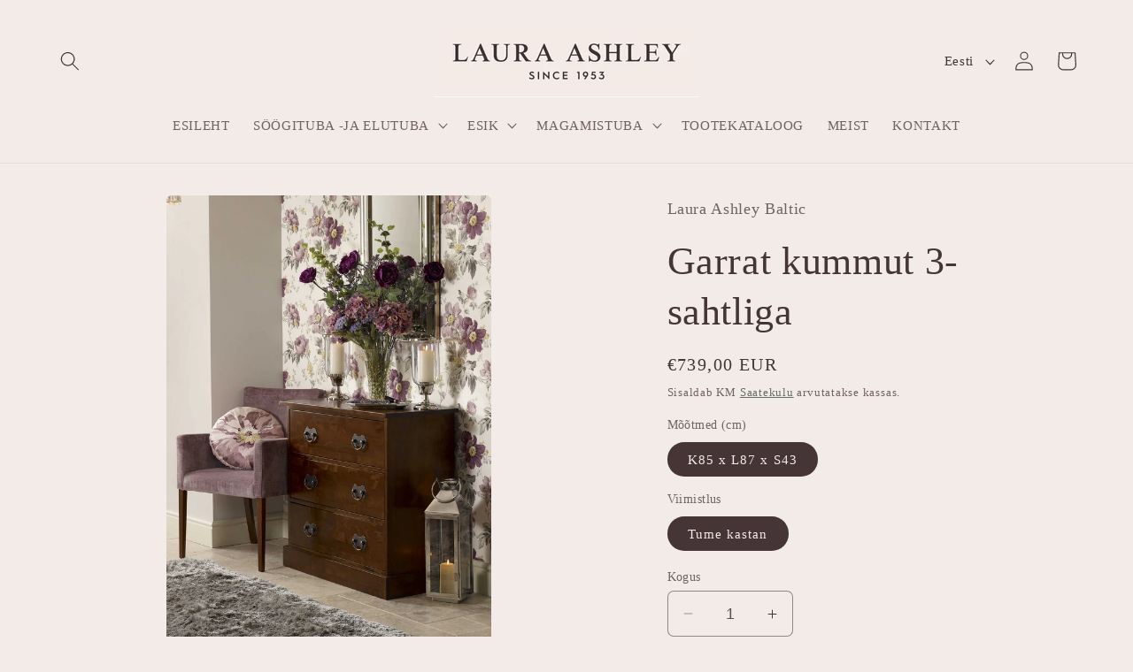

--- FILE ---
content_type: text/html; charset=utf-8
request_url: https://lauraashley.ee/products/garrat-3-drawer-chest-dark-chestnut
body_size: 25444
content:
<!doctype html>
<html class="no-js" lang="et">
  <head>
    <meta charset="utf-8">
    <meta http-equiv="X-UA-Compatible" content="IE=edge">
    <meta name="viewport" content="width=device-width,initial-scale=1">
    <meta name="theme-color" content="">
    <link rel="canonical" href="https://lauraashley.ee/products/garrat-3-drawer-chest-dark-chestnut"><link rel="icon" type="image/png" href="//lauraashley.ee/cdn/shop/files/FAVICON.png?crop=center&height=32&v=1705396633&width=32"><title>
      Garrat kummut 3-sahtliga
 &ndash; Laura Ashley</title>

    
      <meta name="description" content="Garrat kummut 3-sahtliga on valmistatud kasepuidust ja kombineeritud kasespooniga. Viimistlus toob esile naturaalse puidu kauni süümustri. Messingitooni metallist käepidemed lisavad tootele isikupära. Kummutil on kolm mahukat sahtlit. Sahtlid avanevad puidust siinidel. Garrat on väga laia tootevalikuga sari, kuhu kuulu">
    

    

<meta property="og:site_name" content="Laura Ashley">
<meta property="og:url" content="https://lauraashley.ee/products/garrat-3-drawer-chest-dark-chestnut">
<meta property="og:title" content="Garrat kummut 3-sahtliga">
<meta property="og:type" content="product">
<meta property="og:description" content="Garrat kummut 3-sahtliga on valmistatud kasepuidust ja kombineeritud kasespooniga. Viimistlus toob esile naturaalse puidu kauni süümustri. Messingitooni metallist käepidemed lisavad tootele isikupära. Kummutil on kolm mahukat sahtlit. Sahtlid avanevad puidust siinidel. Garrat on väga laia tootevalikuga sari, kuhu kuulu"><meta property="og:image" content="http://lauraashley.ee/cdn/shop/products/3553047_1.jpg?v=1705478434">
  <meta property="og:image:secure_url" content="https://lauraashley.ee/cdn/shop/products/3553047_1.jpg?v=1705478434">
  <meta property="og:image:width" content="1800">
  <meta property="og:image:height" content="2700"><meta property="og:price:amount" content="739,00">
  <meta property="og:price:currency" content="EUR"><meta name="twitter:card" content="summary_large_image">
<meta name="twitter:title" content="Garrat kummut 3-sahtliga">
<meta name="twitter:description" content="Garrat kummut 3-sahtliga on valmistatud kasepuidust ja kombineeritud kasespooniga. Viimistlus toob esile naturaalse puidu kauni süümustri. Messingitooni metallist käepidemed lisavad tootele isikupära. Kummutil on kolm mahukat sahtlit. Sahtlid avanevad puidust siinidel. Garrat on väga laia tootevalikuga sari, kuhu kuulu">


    <script src="//lauraashley.ee/cdn/shop/t/2/assets/constants.js?v=58251544750838685771705066315" defer="defer"></script>
    <script src="//lauraashley.ee/cdn/shop/t/2/assets/pubsub.js?v=158357773527763999511705066315" defer="defer"></script>
    <script src="//lauraashley.ee/cdn/shop/t/2/assets/global.js?v=40820548392383841591705066315" defer="defer"></script><script src="//lauraashley.ee/cdn/shop/t/2/assets/animations.js?v=88693664871331136111705066314" defer="defer"></script><script>window.performance && window.performance.mark && window.performance.mark('shopify.content_for_header.start');</script><meta id="shopify-digital-wallet" name="shopify-digital-wallet" content="/80465330519/digital_wallets/dialog">
<link rel="alternate" hreflang="x-default" href="https://lauraashley.ee/products/garrat-3-drawer-chest-dark-chestnut">
<link rel="alternate" hreflang="et" href="https://lauraashley.ee/products/garrat-3-drawer-chest-dark-chestnut">
<link rel="alternate" hreflang="en" href="https://lauraashley.ee/en/products/garrat-3-drawer-chest-dark-chestnut">
<link rel="alternate" type="application/json+oembed" href="https://lauraashley.ee/products/garrat-3-drawer-chest-dark-chestnut.oembed">
<script async="async" src="/checkouts/internal/preloads.js?locale=et-EE"></script>
<script id="shopify-features" type="application/json">{"accessToken":"f21fed4c31d92d604a56605449a2380f","betas":["rich-media-storefront-analytics"],"domain":"lauraashley.ee","predictiveSearch":true,"shopId":80465330519,"locale":"en"}</script>
<script>var Shopify = Shopify || {};
Shopify.shop = "33cbdf.myshopify.com";
Shopify.locale = "et";
Shopify.currency = {"active":"EUR","rate":"1.0"};
Shopify.country = "EE";
Shopify.theme = {"name":"Craft","id":157525508439,"schema_name":"Craft","schema_version":"12.0.0","theme_store_id":1368,"role":"main"};
Shopify.theme.handle = "null";
Shopify.theme.style = {"id":null,"handle":null};
Shopify.cdnHost = "lauraashley.ee/cdn";
Shopify.routes = Shopify.routes || {};
Shopify.routes.root = "/";</script>
<script type="module">!function(o){(o.Shopify=o.Shopify||{}).modules=!0}(window);</script>
<script>!function(o){function n(){var o=[];function n(){o.push(Array.prototype.slice.apply(arguments))}return n.q=o,n}var t=o.Shopify=o.Shopify||{};t.loadFeatures=n(),t.autoloadFeatures=n()}(window);</script>
<script id="shop-js-analytics" type="application/json">{"pageType":"product"}</script>
<script defer="defer" async type="module" src="//lauraashley.ee/cdn/shopifycloud/shop-js/modules/v2/client.init-shop-cart-sync_C5BV16lS.en.esm.js"></script>
<script defer="defer" async type="module" src="//lauraashley.ee/cdn/shopifycloud/shop-js/modules/v2/chunk.common_CygWptCX.esm.js"></script>
<script type="module">
  await import("//lauraashley.ee/cdn/shopifycloud/shop-js/modules/v2/client.init-shop-cart-sync_C5BV16lS.en.esm.js");
await import("//lauraashley.ee/cdn/shopifycloud/shop-js/modules/v2/chunk.common_CygWptCX.esm.js");

  window.Shopify.SignInWithShop?.initShopCartSync?.({"fedCMEnabled":true,"windoidEnabled":true});

</script>
<script>(function() {
  var isLoaded = false;
  function asyncLoad() {
    if (isLoaded) return;
    isLoaded = true;
    var urls = ["\/\/cdn.shopify.com\/proxy\/10a0643ea9997a8a485540681007dfb7c20d7c0430d6943e13218c9ab5fed54e\/tabs.tkdigital.dev\/scripts\/ne_smart_tabs_16967f8a9b0428427ac5c1bbef2a7cdb.js?shop=33cbdf.myshopify.com\u0026sp-cache-control=cHVibGljLCBtYXgtYWdlPTkwMA"];
    for (var i = 0; i < urls.length; i++) {
      var s = document.createElement('script');
      s.type = 'text/javascript';
      s.async = true;
      s.src = urls[i];
      var x = document.getElementsByTagName('script')[0];
      x.parentNode.insertBefore(s, x);
    }
  };
  if(window.attachEvent) {
    window.attachEvent('onload', asyncLoad);
  } else {
    window.addEventListener('load', asyncLoad, false);
  }
})();</script>
<script id="__st">var __st={"a":80465330519,"offset":7200,"reqid":"9e414c54-b3bf-418d-818f-7ea7ab8a68bf-1768625218","pageurl":"lauraashley.ee\/products\/garrat-3-drawer-chest-dark-chestnut","u":"8f13ee7397a9","p":"product","rtyp":"product","rid":8713396060503};</script>
<script>window.ShopifyPaypalV4VisibilityTracking = true;</script>
<script id="captcha-bootstrap">!function(){'use strict';const t='contact',e='account',n='new_comment',o=[[t,t],['blogs',n],['comments',n],[t,'customer']],c=[[e,'customer_login'],[e,'guest_login'],[e,'recover_customer_password'],[e,'create_customer']],r=t=>t.map((([t,e])=>`form[action*='/${t}']:not([data-nocaptcha='true']) input[name='form_type'][value='${e}']`)).join(','),a=t=>()=>t?[...document.querySelectorAll(t)].map((t=>t.form)):[];function s(){const t=[...o],e=r(t);return a(e)}const i='password',u='form_key',d=['recaptcha-v3-token','g-recaptcha-response','h-captcha-response',i],f=()=>{try{return window.sessionStorage}catch{return}},m='__shopify_v',_=t=>t.elements[u];function p(t,e,n=!1){try{const o=window.sessionStorage,c=JSON.parse(o.getItem(e)),{data:r}=function(t){const{data:e,action:n}=t;return t[m]||n?{data:e,action:n}:{data:t,action:n}}(c);for(const[e,n]of Object.entries(r))t.elements[e]&&(t.elements[e].value=n);n&&o.removeItem(e)}catch(o){console.error('form repopulation failed',{error:o})}}const l='form_type',E='cptcha';function T(t){t.dataset[E]=!0}const w=window,h=w.document,L='Shopify',v='ce_forms',y='captcha';let A=!1;((t,e)=>{const n=(g='f06e6c50-85a8-45c8-87d0-21a2b65856fe',I='https://cdn.shopify.com/shopifycloud/storefront-forms-hcaptcha/ce_storefront_forms_captcha_hcaptcha.v1.5.2.iife.js',D={infoText:'Protected by hCaptcha',privacyText:'Privacy',termsText:'Terms'},(t,e,n)=>{const o=w[L][v],c=o.bindForm;if(c)return c(t,g,e,D).then(n);var r;o.q.push([[t,g,e,D],n]),r=I,A||(h.body.append(Object.assign(h.createElement('script'),{id:'captcha-provider',async:!0,src:r})),A=!0)});var g,I,D;w[L]=w[L]||{},w[L][v]=w[L][v]||{},w[L][v].q=[],w[L][y]=w[L][y]||{},w[L][y].protect=function(t,e){n(t,void 0,e),T(t)},Object.freeze(w[L][y]),function(t,e,n,w,h,L){const[v,y,A,g]=function(t,e,n){const i=e?o:[],u=t?c:[],d=[...i,...u],f=r(d),m=r(i),_=r(d.filter((([t,e])=>n.includes(e))));return[a(f),a(m),a(_),s()]}(w,h,L),I=t=>{const e=t.target;return e instanceof HTMLFormElement?e:e&&e.form},D=t=>v().includes(t);t.addEventListener('submit',(t=>{const e=I(t);if(!e)return;const n=D(e)&&!e.dataset.hcaptchaBound&&!e.dataset.recaptchaBound,o=_(e),c=g().includes(e)&&(!o||!o.value);(n||c)&&t.preventDefault(),c&&!n&&(function(t){try{if(!f())return;!function(t){const e=f();if(!e)return;const n=_(t);if(!n)return;const o=n.value;o&&e.removeItem(o)}(t);const e=Array.from(Array(32),(()=>Math.random().toString(36)[2])).join('');!function(t,e){_(t)||t.append(Object.assign(document.createElement('input'),{type:'hidden',name:u})),t.elements[u].value=e}(t,e),function(t,e){const n=f();if(!n)return;const o=[...t.querySelectorAll(`input[type='${i}']`)].map((({name:t})=>t)),c=[...d,...o],r={};for(const[a,s]of new FormData(t).entries())c.includes(a)||(r[a]=s);n.setItem(e,JSON.stringify({[m]:1,action:t.action,data:r}))}(t,e)}catch(e){console.error('failed to persist form',e)}}(e),e.submit())}));const S=(t,e)=>{t&&!t.dataset[E]&&(n(t,e.some((e=>e===t))),T(t))};for(const o of['focusin','change'])t.addEventListener(o,(t=>{const e=I(t);D(e)&&S(e,y())}));const B=e.get('form_key'),M=e.get(l),P=B&&M;t.addEventListener('DOMContentLoaded',(()=>{const t=y();if(P)for(const e of t)e.elements[l].value===M&&p(e,B);[...new Set([...A(),...v().filter((t=>'true'===t.dataset.shopifyCaptcha))])].forEach((e=>S(e,t)))}))}(h,new URLSearchParams(w.location.search),n,t,e,['guest_login'])})(!0,!0)}();</script>
<script integrity="sha256-4kQ18oKyAcykRKYeNunJcIwy7WH5gtpwJnB7kiuLZ1E=" data-source-attribution="shopify.loadfeatures" defer="defer" src="//lauraashley.ee/cdn/shopifycloud/storefront/assets/storefront/load_feature-a0a9edcb.js" crossorigin="anonymous"></script>
<script data-source-attribution="shopify.dynamic_checkout.dynamic.init">var Shopify=Shopify||{};Shopify.PaymentButton=Shopify.PaymentButton||{isStorefrontPortableWallets:!0,init:function(){window.Shopify.PaymentButton.init=function(){};var t=document.createElement("script");t.src="https://lauraashley.ee/cdn/shopifycloud/portable-wallets/latest/portable-wallets.en.js",t.type="module",document.head.appendChild(t)}};
</script>
<script data-source-attribution="shopify.dynamic_checkout.buyer_consent">
  function portableWalletsHideBuyerConsent(e){var t=document.getElementById("shopify-buyer-consent"),n=document.getElementById("shopify-subscription-policy-button");t&&n&&(t.classList.add("hidden"),t.setAttribute("aria-hidden","true"),n.removeEventListener("click",e))}function portableWalletsShowBuyerConsent(e){var t=document.getElementById("shopify-buyer-consent"),n=document.getElementById("shopify-subscription-policy-button");t&&n&&(t.classList.remove("hidden"),t.removeAttribute("aria-hidden"),n.addEventListener("click",e))}window.Shopify?.PaymentButton&&(window.Shopify.PaymentButton.hideBuyerConsent=portableWalletsHideBuyerConsent,window.Shopify.PaymentButton.showBuyerConsent=portableWalletsShowBuyerConsent);
</script>
<script data-source-attribution="shopify.dynamic_checkout.cart.bootstrap">document.addEventListener("DOMContentLoaded",(function(){function t(){return document.querySelector("shopify-accelerated-checkout-cart, shopify-accelerated-checkout")}if(t())Shopify.PaymentButton.init();else{new MutationObserver((function(e,n){t()&&(Shopify.PaymentButton.init(),n.disconnect())})).observe(document.body,{childList:!0,subtree:!0})}}));
</script>
<script id="sections-script" data-sections="header" defer="defer" src="//lauraashley.ee/cdn/shop/t/2/compiled_assets/scripts.js?363"></script>
<script>window.performance && window.performance.mark && window.performance.mark('shopify.content_for_header.end');</script>


    <style data-shopify>
      
      
      
      
      

      
        :root,
        .color-background-1 {
          --color-background: 242,235,231;
        
          --gradient-background: #f2ebe7;
        

        

        --color-foreground: 69,53,54;
        --color-background-contrast: 197,166,148;
        --color-shadow: 37,37,37;
        --color-button: 44,51,47;
        --color-button-text: 255,255,255;
        --color-secondary-button: 242,235,231;
        --color-secondary-button-text: 80,86,85;
        --color-link: 80,86,85;
        --color-badge-foreground: 69,53,54;
        --color-badge-background: 242,235,231;
        --color-badge-border: 69,53,54;
        --payment-terms-background-color: rgb(242 235 231);
      }
      
        
        .color-background-2 {
          --color-background: 255,255,255;
        
          --gradient-background: #ffffff;
        

        

        --color-foreground: 37,37,37;
        --color-background-contrast: 191,191,191;
        --color-shadow: 37,37,37;
        --color-button: 37,37,37;
        --color-button-text: 255,255,255;
        --color-secondary-button: 255,255,255;
        --color-secondary-button-text: 37,37,37;
        --color-link: 37,37,37;
        --color-badge-foreground: 37,37,37;
        --color-badge-background: 255,255,255;
        --color-badge-border: 37,37,37;
        --payment-terms-background-color: rgb(255 255 255);
      }
      
        
        .color-inverse {
          --color-background: 59,49,50;
        
          --gradient-background: #3b3132;
        

        

        --color-foreground: 243,235,232;
        --color-background-contrast: 73,61,62;
        --color-shadow: 37,37,37;
        --color-button: 243,235,232;
        --color-button-text: 63,48,51;
        --color-secondary-button: 59,49,50;
        --color-secondary-button-text: 239,236,236;
        --color-link: 239,236,236;
        --color-badge-foreground: 243,235,232;
        --color-badge-background: 59,49,50;
        --color-badge-border: 243,235,232;
        --payment-terms-background-color: rgb(59 49 50);
      }
      
        
        .color-accent-1 {
          --color-background: 44,51,47;
        
          --gradient-background: #2c332f;
        

        

        --color-foreground: 239,236,236;
        --color-background-contrast: 56,65,60;
        --color-shadow: 37,37,37;
        --color-button: 239,236,236;
        --color-button-text: 44,51,47;
        --color-secondary-button: 44,51,47;
        --color-secondary-button-text: 239,236,236;
        --color-link: 239,236,236;
        --color-badge-foreground: 239,236,236;
        --color-badge-background: 44,51,47;
        --color-badge-border: 239,236,236;
        --payment-terms-background-color: rgb(44 51 47);
      }
      
        
        .color-accent-2 {
          --color-background: 63,81,71;
        
          --gradient-background: #3f5147;
        

        

        --color-foreground: 239,236,236;
        --color-background-contrast: 7,9,8;
        --color-shadow: 37,37,37;
        --color-button: 239,236,236;
        --color-button-text: 63,81,71;
        --color-secondary-button: 63,81,71;
        --color-secondary-button-text: 239,236,236;
        --color-link: 239,236,236;
        --color-badge-foreground: 239,236,236;
        --color-badge-background: 63,81,71;
        --color-badge-border: 239,236,236;
        --payment-terms-background-color: rgb(63 81 71);
      }
      

      body, .color-background-1, .color-background-2, .color-inverse, .color-accent-1, .color-accent-2 {
        color: rgba(var(--color-foreground), 0.75);
        background-color: rgb(var(--color-background));
      }

      :root {
        --font-body-family: "Times New Roman", Times, serif;
        --font-body-style: normal;
        --font-body-weight: 400;
        --font-body-weight-bold: 700;

        --font-heading-family: "Times New Roman", Times, serif;
        --font-heading-style: normal;
        --font-heading-weight: 400;

        --font-body-scale: 1.1;
        --font-heading-scale: 1.0;

        --media-padding: px;
        --media-border-opacity: 0.1;
        --media-border-width: 0px;
        --media-radius: 6px;
        --media-shadow-opacity: 0.0;
        --media-shadow-horizontal-offset: 0px;
        --media-shadow-vertical-offset: 4px;
        --media-shadow-blur-radius: 5px;
        --media-shadow-visible: 0;

        --page-width: 160rem;
        --page-width-margin: 0rem;

        --product-card-image-padding: 0.0rem;
        --product-card-corner-radius: 0.6rem;
        --product-card-text-alignment: left;
        --product-card-border-width: 0.5rem;
        --product-card-border-opacity: 0.1;
        --product-card-shadow-opacity: 0.0;
        --product-card-shadow-visible: 0;
        --product-card-shadow-horizontal-offset: 0.0rem;
        --product-card-shadow-vertical-offset: 0.4rem;
        --product-card-shadow-blur-radius: 0.5rem;

        --collection-card-image-padding: 0.4rem;
        --collection-card-corner-radius: 0.6rem;
        --collection-card-text-alignment: center;
        --collection-card-border-width: 0.1rem;
        --collection-card-border-opacity: 0.1;
        --collection-card-shadow-opacity: 0.0;
        --collection-card-shadow-visible: 0;
        --collection-card-shadow-horizontal-offset: 0.0rem;
        --collection-card-shadow-vertical-offset: 0.4rem;
        --collection-card-shadow-blur-radius: 0.5rem;

        --blog-card-image-padding: 0.0rem;
        --blog-card-corner-radius: 0.6rem;
        --blog-card-text-alignment: left;
        --blog-card-border-width: 0.1rem;
        --blog-card-border-opacity: 0.1;
        --blog-card-shadow-opacity: 0.0;
        --blog-card-shadow-visible: 0;
        --blog-card-shadow-horizontal-offset: 0.0rem;
        --blog-card-shadow-vertical-offset: 0.4rem;
        --blog-card-shadow-blur-radius: 0.5rem;

        --badge-corner-radius: 0.6rem;

        --popup-border-width: 1px;
        --popup-border-opacity: 0.5;
        --popup-corner-radius: 6px;
        --popup-shadow-opacity: 0.0;
        --popup-shadow-horizontal-offset: 0px;
        --popup-shadow-vertical-offset: 4px;
        --popup-shadow-blur-radius: 5px;

        --drawer-border-width: 1px;
        --drawer-border-opacity: 0.1;
        --drawer-shadow-opacity: 0.0;
        --drawer-shadow-horizontal-offset: 0px;
        --drawer-shadow-vertical-offset: 4px;
        --drawer-shadow-blur-radius: 5px;

        --spacing-sections-desktop: 0px;
        --spacing-sections-mobile: 0px;

        --grid-desktop-vertical-spacing: 20px;
        --grid-desktop-horizontal-spacing: 20px;
        --grid-mobile-vertical-spacing: 10px;
        --grid-mobile-horizontal-spacing: 10px;

        --text-boxes-border-opacity: 0.1;
        --text-boxes-border-width: 0px;
        --text-boxes-radius: 6px;
        --text-boxes-shadow-opacity: 0.0;
        --text-boxes-shadow-visible: 0;
        --text-boxes-shadow-horizontal-offset: 0px;
        --text-boxes-shadow-vertical-offset: 4px;
        --text-boxes-shadow-blur-radius: 5px;

        --buttons-radius: 6px;
        --buttons-radius-outset: 7px;
        --buttons-border-width: 1px;
        --buttons-border-opacity: 1.0;
        --buttons-shadow-opacity: 0.0;
        --buttons-shadow-visible: 0;
        --buttons-shadow-horizontal-offset: 0px;
        --buttons-shadow-vertical-offset: 4px;
        --buttons-shadow-blur-radius: 5px;
        --buttons-border-offset: 0.3px;

        --inputs-radius: 6px;
        --inputs-border-width: 1px;
        --inputs-border-opacity: 0.55;
        --inputs-shadow-opacity: 0.0;
        --inputs-shadow-horizontal-offset: 0px;
        --inputs-margin-offset: 0px;
        --inputs-shadow-vertical-offset: 4px;
        --inputs-shadow-blur-radius: 0px;
        --inputs-radius-outset: 7px;

        --variant-pills-radius: 40px;
        --variant-pills-border-width: 1px;
        --variant-pills-border-opacity: 0.55;
        --variant-pills-shadow-opacity: 0.0;
        --variant-pills-shadow-horizontal-offset: 0px;
        --variant-pills-shadow-vertical-offset: 4px;
        --variant-pills-shadow-blur-radius: 5px;
      }

      *,
      *::before,
      *::after {
        box-sizing: inherit;
      }

      html {
        box-sizing: border-box;
        font-size: calc(var(--font-body-scale) * 62.5%);
        height: 100%;
      }

      body {
        display: grid;
        grid-template-rows: auto auto 1fr auto;
        grid-template-columns: 100%;
        min-height: 100%;
        margin: 0;
        font-size: 1.5rem;
        letter-spacing: 0.06rem;
        line-height: calc(1 + 0.8 / var(--font-body-scale));
        font-family: var(--font-body-family);
        font-style: var(--font-body-style);
        font-weight: var(--font-body-weight);
      }

      @media screen and (min-width: 750px) {
        body {
          font-size: 1.6rem;
        }
      }
    </style>

    <link href="//lauraashley.ee/cdn/shop/t/2/assets/base.css?v=22615539281115885671705066314" rel="stylesheet" type="text/css" media="all" />
<link href="//lauraashley.ee/cdn/shop/t/2/assets/component-localization-form.css?v=143319823105703127341705066315" rel="stylesheet" type="text/css" media="all" />
      <script src="//lauraashley.ee/cdn/shop/t/2/assets/localization-form.js?v=161644695336821385561705066315" defer="defer"></script><link
        rel="stylesheet"
        href="//lauraashley.ee/cdn/shop/t/2/assets/component-predictive-search.css?v=118923337488134913561705066315"
        media="print"
        onload="this.media='all'"
      ><script>
      document.documentElement.className = document.documentElement.className.replace('no-js', 'js');
      if (Shopify.designMode) {
        document.documentElement.classList.add('shopify-design-mode');
      }
    </script>
  <script src="https://cdn.shopify.com/extensions/019bc845-7020-72d2-9ab9-f7872899691e/terms-relentless-131/assets/terms.js" type="text/javascript" defer="defer"></script>
<link href="https://cdn.shopify.com/extensions/019bc845-7020-72d2-9ab9-f7872899691e/terms-relentless-131/assets/style.min.css" rel="stylesheet" type="text/css" media="all">
<link href="https://monorail-edge.shopifysvc.com" rel="dns-prefetch">
<script>(function(){if ("sendBeacon" in navigator && "performance" in window) {try {var session_token_from_headers = performance.getEntriesByType('navigation')[0].serverTiming.find(x => x.name == '_s').description;} catch {var session_token_from_headers = undefined;}var session_cookie_matches = document.cookie.match(/_shopify_s=([^;]*)/);var session_token_from_cookie = session_cookie_matches && session_cookie_matches.length === 2 ? session_cookie_matches[1] : "";var session_token = session_token_from_headers || session_token_from_cookie || "";function handle_abandonment_event(e) {var entries = performance.getEntries().filter(function(entry) {return /monorail-edge.shopifysvc.com/.test(entry.name);});if (!window.abandonment_tracked && entries.length === 0) {window.abandonment_tracked = true;var currentMs = Date.now();var navigation_start = performance.timing.navigationStart;var payload = {shop_id: 80465330519,url: window.location.href,navigation_start,duration: currentMs - navigation_start,session_token,page_type: "product"};window.navigator.sendBeacon("https://monorail-edge.shopifysvc.com/v1/produce", JSON.stringify({schema_id: "online_store_buyer_site_abandonment/1.1",payload: payload,metadata: {event_created_at_ms: currentMs,event_sent_at_ms: currentMs}}));}}window.addEventListener('pagehide', handle_abandonment_event);}}());</script>
<script id="web-pixels-manager-setup">(function e(e,d,r,n,o){if(void 0===o&&(o={}),!Boolean(null===(a=null===(i=window.Shopify)||void 0===i?void 0:i.analytics)||void 0===a?void 0:a.replayQueue)){var i,a;window.Shopify=window.Shopify||{};var t=window.Shopify;t.analytics=t.analytics||{};var s=t.analytics;s.replayQueue=[],s.publish=function(e,d,r){return s.replayQueue.push([e,d,r]),!0};try{self.performance.mark("wpm:start")}catch(e){}var l=function(){var e={modern:/Edge?\/(1{2}[4-9]|1[2-9]\d|[2-9]\d{2}|\d{4,})\.\d+(\.\d+|)|Firefox\/(1{2}[4-9]|1[2-9]\d|[2-9]\d{2}|\d{4,})\.\d+(\.\d+|)|Chrom(ium|e)\/(9{2}|\d{3,})\.\d+(\.\d+|)|(Maci|X1{2}).+ Version\/(15\.\d+|(1[6-9]|[2-9]\d|\d{3,})\.\d+)([,.]\d+|)( \(\w+\)|)( Mobile\/\w+|) Safari\/|Chrome.+OPR\/(9{2}|\d{3,})\.\d+\.\d+|(CPU[ +]OS|iPhone[ +]OS|CPU[ +]iPhone|CPU IPhone OS|CPU iPad OS)[ +]+(15[._]\d+|(1[6-9]|[2-9]\d|\d{3,})[._]\d+)([._]\d+|)|Android:?[ /-](13[3-9]|1[4-9]\d|[2-9]\d{2}|\d{4,})(\.\d+|)(\.\d+|)|Android.+Firefox\/(13[5-9]|1[4-9]\d|[2-9]\d{2}|\d{4,})\.\d+(\.\d+|)|Android.+Chrom(ium|e)\/(13[3-9]|1[4-9]\d|[2-9]\d{2}|\d{4,})\.\d+(\.\d+|)|SamsungBrowser\/([2-9]\d|\d{3,})\.\d+/,legacy:/Edge?\/(1[6-9]|[2-9]\d|\d{3,})\.\d+(\.\d+|)|Firefox\/(5[4-9]|[6-9]\d|\d{3,})\.\d+(\.\d+|)|Chrom(ium|e)\/(5[1-9]|[6-9]\d|\d{3,})\.\d+(\.\d+|)([\d.]+$|.*Safari\/(?![\d.]+ Edge\/[\d.]+$))|(Maci|X1{2}).+ Version\/(10\.\d+|(1[1-9]|[2-9]\d|\d{3,})\.\d+)([,.]\d+|)( \(\w+\)|)( Mobile\/\w+|) Safari\/|Chrome.+OPR\/(3[89]|[4-9]\d|\d{3,})\.\d+\.\d+|(CPU[ +]OS|iPhone[ +]OS|CPU[ +]iPhone|CPU IPhone OS|CPU iPad OS)[ +]+(10[._]\d+|(1[1-9]|[2-9]\d|\d{3,})[._]\d+)([._]\d+|)|Android:?[ /-](13[3-9]|1[4-9]\d|[2-9]\d{2}|\d{4,})(\.\d+|)(\.\d+|)|Mobile Safari.+OPR\/([89]\d|\d{3,})\.\d+\.\d+|Android.+Firefox\/(13[5-9]|1[4-9]\d|[2-9]\d{2}|\d{4,})\.\d+(\.\d+|)|Android.+Chrom(ium|e)\/(13[3-9]|1[4-9]\d|[2-9]\d{2}|\d{4,})\.\d+(\.\d+|)|Android.+(UC? ?Browser|UCWEB|U3)[ /]?(15\.([5-9]|\d{2,})|(1[6-9]|[2-9]\d|\d{3,})\.\d+)\.\d+|SamsungBrowser\/(5\.\d+|([6-9]|\d{2,})\.\d+)|Android.+MQ{2}Browser\/(14(\.(9|\d{2,})|)|(1[5-9]|[2-9]\d|\d{3,})(\.\d+|))(\.\d+|)|K[Aa][Ii]OS\/(3\.\d+|([4-9]|\d{2,})\.\d+)(\.\d+|)/},d=e.modern,r=e.legacy,n=navigator.userAgent;return n.match(d)?"modern":n.match(r)?"legacy":"unknown"}(),u="modern"===l?"modern":"legacy",c=(null!=n?n:{modern:"",legacy:""})[u],f=function(e){return[e.baseUrl,"/wpm","/b",e.hashVersion,"modern"===e.buildTarget?"m":"l",".js"].join("")}({baseUrl:d,hashVersion:r,buildTarget:u}),m=function(e){var d=e.version,r=e.bundleTarget,n=e.surface,o=e.pageUrl,i=e.monorailEndpoint;return{emit:function(e){var a=e.status,t=e.errorMsg,s=(new Date).getTime(),l=JSON.stringify({metadata:{event_sent_at_ms:s},events:[{schema_id:"web_pixels_manager_load/3.1",payload:{version:d,bundle_target:r,page_url:o,status:a,surface:n,error_msg:t},metadata:{event_created_at_ms:s}}]});if(!i)return console&&console.warn&&console.warn("[Web Pixels Manager] No Monorail endpoint provided, skipping logging."),!1;try{return self.navigator.sendBeacon.bind(self.navigator)(i,l)}catch(e){}var u=new XMLHttpRequest;try{return u.open("POST",i,!0),u.setRequestHeader("Content-Type","text/plain"),u.send(l),!0}catch(e){return console&&console.warn&&console.warn("[Web Pixels Manager] Got an unhandled error while logging to Monorail."),!1}}}}({version:r,bundleTarget:l,surface:e.surface,pageUrl:self.location.href,monorailEndpoint:e.monorailEndpoint});try{o.browserTarget=l,function(e){var d=e.src,r=e.async,n=void 0===r||r,o=e.onload,i=e.onerror,a=e.sri,t=e.scriptDataAttributes,s=void 0===t?{}:t,l=document.createElement("script"),u=document.querySelector("head"),c=document.querySelector("body");if(l.async=n,l.src=d,a&&(l.integrity=a,l.crossOrigin="anonymous"),s)for(var f in s)if(Object.prototype.hasOwnProperty.call(s,f))try{l.dataset[f]=s[f]}catch(e){}if(o&&l.addEventListener("load",o),i&&l.addEventListener("error",i),u)u.appendChild(l);else{if(!c)throw new Error("Did not find a head or body element to append the script");c.appendChild(l)}}({src:f,async:!0,onload:function(){if(!function(){var e,d;return Boolean(null===(d=null===(e=window.Shopify)||void 0===e?void 0:e.analytics)||void 0===d?void 0:d.initialized)}()){var d=window.webPixelsManager.init(e)||void 0;if(d){var r=window.Shopify.analytics;r.replayQueue.forEach((function(e){var r=e[0],n=e[1],o=e[2];d.publishCustomEvent(r,n,o)})),r.replayQueue=[],r.publish=d.publishCustomEvent,r.visitor=d.visitor,r.initialized=!0}}},onerror:function(){return m.emit({status:"failed",errorMsg:"".concat(f," has failed to load")})},sri:function(e){var d=/^sha384-[A-Za-z0-9+/=]+$/;return"string"==typeof e&&d.test(e)}(c)?c:"",scriptDataAttributes:o}),m.emit({status:"loading"})}catch(e){m.emit({status:"failed",errorMsg:(null==e?void 0:e.message)||"Unknown error"})}}})({shopId: 80465330519,storefrontBaseUrl: "https://lauraashley.ee",extensionsBaseUrl: "https://extensions.shopifycdn.com/cdn/shopifycloud/web-pixels-manager",monorailEndpoint: "https://monorail-edge.shopifysvc.com/unstable/produce_batch",surface: "storefront-renderer",enabledBetaFlags: ["2dca8a86"],webPixelsConfigList: [{"id":"shopify-app-pixel","configuration":"{}","eventPayloadVersion":"v1","runtimeContext":"STRICT","scriptVersion":"0450","apiClientId":"shopify-pixel","type":"APP","privacyPurposes":["ANALYTICS","MARKETING"]},{"id":"shopify-custom-pixel","eventPayloadVersion":"v1","runtimeContext":"LAX","scriptVersion":"0450","apiClientId":"shopify-pixel","type":"CUSTOM","privacyPurposes":["ANALYTICS","MARKETING"]}],isMerchantRequest: false,initData: {"shop":{"name":"Laura Ashley","paymentSettings":{"currencyCode":"EUR"},"myshopifyDomain":"33cbdf.myshopify.com","countryCode":"EE","storefrontUrl":"https:\/\/lauraashley.ee"},"customer":null,"cart":null,"checkout":null,"productVariants":[{"price":{"amount":739.0,"currencyCode":"EUR"},"product":{"title":"Garrat kummut 3-sahtliga","vendor":"Laura Ashley Baltic","id":"8713396060503","untranslatedTitle":"Garrat kummut 3-sahtliga","url":"\/products\/garrat-3-drawer-chest-dark-chestnut","type":"Chests of Drawers"},"id":"47577496715607","image":{"src":"\/\/lauraashley.ee\/cdn\/shop\/products\/3553047_1.jpg?v=1705478434"},"sku":"3553047","title":"K85 x L87 x S43 \/ Tume kastan","untranslatedTitle":"K85 x L87 x S43 \/ Tume kastan"}],"purchasingCompany":null},},"https://lauraashley.ee/cdn","fcfee988w5aeb613cpc8e4bc33m6693e112",{"modern":"","legacy":""},{"shopId":"80465330519","storefrontBaseUrl":"https:\/\/lauraashley.ee","extensionBaseUrl":"https:\/\/extensions.shopifycdn.com\/cdn\/shopifycloud\/web-pixels-manager","surface":"storefront-renderer","enabledBetaFlags":"[\"2dca8a86\"]","isMerchantRequest":"false","hashVersion":"fcfee988w5aeb613cpc8e4bc33m6693e112","publish":"custom","events":"[[\"page_viewed\",{}],[\"product_viewed\",{\"productVariant\":{\"price\":{\"amount\":739.0,\"currencyCode\":\"EUR\"},\"product\":{\"title\":\"Garrat kummut 3-sahtliga\",\"vendor\":\"Laura Ashley Baltic\",\"id\":\"8713396060503\",\"untranslatedTitle\":\"Garrat kummut 3-sahtliga\",\"url\":\"\/products\/garrat-3-drawer-chest-dark-chestnut\",\"type\":\"Chests of Drawers\"},\"id\":\"47577496715607\",\"image\":{\"src\":\"\/\/lauraashley.ee\/cdn\/shop\/products\/3553047_1.jpg?v=1705478434\"},\"sku\":\"3553047\",\"title\":\"K85 x L87 x S43 \/ Tume kastan\",\"untranslatedTitle\":\"K85 x L87 x S43 \/ Tume kastan\"}}]]"});</script><script>
  window.ShopifyAnalytics = window.ShopifyAnalytics || {};
  window.ShopifyAnalytics.meta = window.ShopifyAnalytics.meta || {};
  window.ShopifyAnalytics.meta.currency = 'EUR';
  var meta = {"product":{"id":8713396060503,"gid":"gid:\/\/shopify\/Product\/8713396060503","vendor":"Laura Ashley Baltic","type":"Chests of Drawers","handle":"garrat-3-drawer-chest-dark-chestnut","variants":[{"id":47577496715607,"price":73900,"name":"Garrat kummut 3-sahtliga - K85 x L87 x S43 \/ Tume kastan","public_title":"K85 x L87 x S43 \/ Tume kastan","sku":"3553047"}],"remote":false},"page":{"pageType":"product","resourceType":"product","resourceId":8713396060503,"requestId":"9e414c54-b3bf-418d-818f-7ea7ab8a68bf-1768625218"}};
  for (var attr in meta) {
    window.ShopifyAnalytics.meta[attr] = meta[attr];
  }
</script>
<script class="analytics">
  (function () {
    var customDocumentWrite = function(content) {
      var jquery = null;

      if (window.jQuery) {
        jquery = window.jQuery;
      } else if (window.Checkout && window.Checkout.$) {
        jquery = window.Checkout.$;
      }

      if (jquery) {
        jquery('body').append(content);
      }
    };

    var hasLoggedConversion = function(token) {
      if (token) {
        return document.cookie.indexOf('loggedConversion=' + token) !== -1;
      }
      return false;
    }

    var setCookieIfConversion = function(token) {
      if (token) {
        var twoMonthsFromNow = new Date(Date.now());
        twoMonthsFromNow.setMonth(twoMonthsFromNow.getMonth() + 2);

        document.cookie = 'loggedConversion=' + token + '; expires=' + twoMonthsFromNow;
      }
    }

    var trekkie = window.ShopifyAnalytics.lib = window.trekkie = window.trekkie || [];
    if (trekkie.integrations) {
      return;
    }
    trekkie.methods = [
      'identify',
      'page',
      'ready',
      'track',
      'trackForm',
      'trackLink'
    ];
    trekkie.factory = function(method) {
      return function() {
        var args = Array.prototype.slice.call(arguments);
        args.unshift(method);
        trekkie.push(args);
        return trekkie;
      };
    };
    for (var i = 0; i < trekkie.methods.length; i++) {
      var key = trekkie.methods[i];
      trekkie[key] = trekkie.factory(key);
    }
    trekkie.load = function(config) {
      trekkie.config = config || {};
      trekkie.config.initialDocumentCookie = document.cookie;
      var first = document.getElementsByTagName('script')[0];
      var script = document.createElement('script');
      script.type = 'text/javascript';
      script.onerror = function(e) {
        var scriptFallback = document.createElement('script');
        scriptFallback.type = 'text/javascript';
        scriptFallback.onerror = function(error) {
                var Monorail = {
      produce: function produce(monorailDomain, schemaId, payload) {
        var currentMs = new Date().getTime();
        var event = {
          schema_id: schemaId,
          payload: payload,
          metadata: {
            event_created_at_ms: currentMs,
            event_sent_at_ms: currentMs
          }
        };
        return Monorail.sendRequest("https://" + monorailDomain + "/v1/produce", JSON.stringify(event));
      },
      sendRequest: function sendRequest(endpointUrl, payload) {
        // Try the sendBeacon API
        if (window && window.navigator && typeof window.navigator.sendBeacon === 'function' && typeof window.Blob === 'function' && !Monorail.isIos12()) {
          var blobData = new window.Blob([payload], {
            type: 'text/plain'
          });

          if (window.navigator.sendBeacon(endpointUrl, blobData)) {
            return true;
          } // sendBeacon was not successful

        } // XHR beacon

        var xhr = new XMLHttpRequest();

        try {
          xhr.open('POST', endpointUrl);
          xhr.setRequestHeader('Content-Type', 'text/plain');
          xhr.send(payload);
        } catch (e) {
          console.log(e);
        }

        return false;
      },
      isIos12: function isIos12() {
        return window.navigator.userAgent.lastIndexOf('iPhone; CPU iPhone OS 12_') !== -1 || window.navigator.userAgent.lastIndexOf('iPad; CPU OS 12_') !== -1;
      }
    };
    Monorail.produce('monorail-edge.shopifysvc.com',
      'trekkie_storefront_load_errors/1.1',
      {shop_id: 80465330519,
      theme_id: 157525508439,
      app_name: "storefront",
      context_url: window.location.href,
      source_url: "//lauraashley.ee/cdn/s/trekkie.storefront.cd680fe47e6c39ca5d5df5f0a32d569bc48c0f27.min.js"});

        };
        scriptFallback.async = true;
        scriptFallback.src = '//lauraashley.ee/cdn/s/trekkie.storefront.cd680fe47e6c39ca5d5df5f0a32d569bc48c0f27.min.js';
        first.parentNode.insertBefore(scriptFallback, first);
      };
      script.async = true;
      script.src = '//lauraashley.ee/cdn/s/trekkie.storefront.cd680fe47e6c39ca5d5df5f0a32d569bc48c0f27.min.js';
      first.parentNode.insertBefore(script, first);
    };
    trekkie.load(
      {"Trekkie":{"appName":"storefront","development":false,"defaultAttributes":{"shopId":80465330519,"isMerchantRequest":null,"themeId":157525508439,"themeCityHash":"10464794139733525523","contentLanguage":"et","currency":"EUR","eventMetadataId":"e874b350-1cb7-4be0-8b7f-1079101ff57a"},"isServerSideCookieWritingEnabled":true,"monorailRegion":"shop_domain","enabledBetaFlags":["65f19447"]},"Session Attribution":{},"S2S":{"facebookCapiEnabled":false,"source":"trekkie-storefront-renderer","apiClientId":580111}}
    );

    var loaded = false;
    trekkie.ready(function() {
      if (loaded) return;
      loaded = true;

      window.ShopifyAnalytics.lib = window.trekkie;

      var originalDocumentWrite = document.write;
      document.write = customDocumentWrite;
      try { window.ShopifyAnalytics.merchantGoogleAnalytics.call(this); } catch(error) {};
      document.write = originalDocumentWrite;

      window.ShopifyAnalytics.lib.page(null,{"pageType":"product","resourceType":"product","resourceId":8713396060503,"requestId":"9e414c54-b3bf-418d-818f-7ea7ab8a68bf-1768625218","shopifyEmitted":true});

      var match = window.location.pathname.match(/checkouts\/(.+)\/(thank_you|post_purchase)/)
      var token = match? match[1]: undefined;
      if (!hasLoggedConversion(token)) {
        setCookieIfConversion(token);
        window.ShopifyAnalytics.lib.track("Viewed Product",{"currency":"EUR","variantId":47577496715607,"productId":8713396060503,"productGid":"gid:\/\/shopify\/Product\/8713396060503","name":"Garrat kummut 3-sahtliga - K85 x L87 x S43 \/ Tume kastan","price":"739.00","sku":"3553047","brand":"Laura Ashley Baltic","variant":"K85 x L87 x S43 \/ Tume kastan","category":"Chests of Drawers","nonInteraction":true,"remote":false},undefined,undefined,{"shopifyEmitted":true});
      window.ShopifyAnalytics.lib.track("monorail:\/\/trekkie_storefront_viewed_product\/1.1",{"currency":"EUR","variantId":47577496715607,"productId":8713396060503,"productGid":"gid:\/\/shopify\/Product\/8713396060503","name":"Garrat kummut 3-sahtliga - K85 x L87 x S43 \/ Tume kastan","price":"739.00","sku":"3553047","brand":"Laura Ashley Baltic","variant":"K85 x L87 x S43 \/ Tume kastan","category":"Chests of Drawers","nonInteraction":true,"remote":false,"referer":"https:\/\/lauraashley.ee\/products\/garrat-3-drawer-chest-dark-chestnut"});
      }
    });


        var eventsListenerScript = document.createElement('script');
        eventsListenerScript.async = true;
        eventsListenerScript.src = "//lauraashley.ee/cdn/shopifycloud/storefront/assets/shop_events_listener-3da45d37.js";
        document.getElementsByTagName('head')[0].appendChild(eventsListenerScript);

})();</script>
<script
  defer
  src="https://lauraashley.ee/cdn/shopifycloud/perf-kit/shopify-perf-kit-3.0.4.min.js"
  data-application="storefront-renderer"
  data-shop-id="80465330519"
  data-render-region="gcp-us-east1"
  data-page-type="product"
  data-theme-instance-id="157525508439"
  data-theme-name="Craft"
  data-theme-version="12.0.0"
  data-monorail-region="shop_domain"
  data-resource-timing-sampling-rate="10"
  data-shs="true"
  data-shs-beacon="true"
  data-shs-export-with-fetch="true"
  data-shs-logs-sample-rate="1"
  data-shs-beacon-endpoint="https://lauraashley.ee/api/collect"
></script>
</head>

  <body class="gradient animate--hover-default">
    <a class="skip-to-content-link button visually-hidden" href="#MainContent">
      Tekst
    </a><!-- BEGIN sections: header-group -->
<div id="shopify-section-sections--20632412946775__header" class="shopify-section shopify-section-group-header-group section-header"><link rel="stylesheet" href="//lauraashley.ee/cdn/shop/t/2/assets/component-list-menu.css?v=151968516119678728991705066315" media="print" onload="this.media='all'">
<link rel="stylesheet" href="//lauraashley.ee/cdn/shop/t/2/assets/component-search.css?v=165164710990765432851705066315" media="print" onload="this.media='all'">
<link rel="stylesheet" href="//lauraashley.ee/cdn/shop/t/2/assets/component-menu-drawer.css?v=31331429079022630271705066315" media="print" onload="this.media='all'">
<link rel="stylesheet" href="//lauraashley.ee/cdn/shop/t/2/assets/component-cart-notification.css?v=54116361853792938221705066314" media="print" onload="this.media='all'">
<link rel="stylesheet" href="//lauraashley.ee/cdn/shop/t/2/assets/component-cart-items.css?v=145340746371385151771705066314" media="print" onload="this.media='all'"><link rel="stylesheet" href="//lauraashley.ee/cdn/shop/t/2/assets/component-price.css?v=70172745017360139101705066315" media="print" onload="this.media='all'"><noscript><link href="//lauraashley.ee/cdn/shop/t/2/assets/component-list-menu.css?v=151968516119678728991705066315" rel="stylesheet" type="text/css" media="all" /></noscript>
<noscript><link href="//lauraashley.ee/cdn/shop/t/2/assets/component-search.css?v=165164710990765432851705066315" rel="stylesheet" type="text/css" media="all" /></noscript>
<noscript><link href="//lauraashley.ee/cdn/shop/t/2/assets/component-menu-drawer.css?v=31331429079022630271705066315" rel="stylesheet" type="text/css" media="all" /></noscript>
<noscript><link href="//lauraashley.ee/cdn/shop/t/2/assets/component-cart-notification.css?v=54116361853792938221705066314" rel="stylesheet" type="text/css" media="all" /></noscript>
<noscript><link href="//lauraashley.ee/cdn/shop/t/2/assets/component-cart-items.css?v=145340746371385151771705066314" rel="stylesheet" type="text/css" media="all" /></noscript>

<style>
  header-drawer {
    justify-self: start;
    margin-left: -1.2rem;
  }.scrolled-past-header .header__heading-logo-wrapper {
      width: 75%;
    }@media screen and (min-width: 990px) {
      header-drawer {
        display: none;
      }
    }.menu-drawer-container {
    display: flex;
  }

  .list-menu {
    list-style: none;
    padding: 0;
    margin: 0;
  }

  .list-menu--inline {
    display: inline-flex;
    flex-wrap: wrap;
  }

  summary.list-menu__item {
    padding-right: 2.7rem;
  }

  .list-menu__item {
    display: flex;
    align-items: center;
    line-height: calc(1 + 0.3 / var(--font-body-scale));
  }

  .list-menu__item--link {
    text-decoration: none;
    padding-bottom: 1rem;
    padding-top: 1rem;
    line-height: calc(1 + 0.8 / var(--font-body-scale));
  }

  @media screen and (min-width: 750px) {
    .list-menu__item--link {
      padding-bottom: 0.5rem;
      padding-top: 0.5rem;
    }
  }
</style><style data-shopify>.header {
    padding: 10px 3rem 10px 3rem;
  }

  .section-header {
    position: sticky; /* This is for fixing a Safari z-index issue. PR #2147 */
    margin-bottom: 0px;
  }

  @media screen and (min-width: 750px) {
    .section-header {
      margin-bottom: 0px;
    }
  }

  @media screen and (min-width: 990px) {
    .header {
      padding-top: 20px;
      padding-bottom: 20px;
    }
  }</style><script src="//lauraashley.ee/cdn/shop/t/2/assets/details-disclosure.js?v=13653116266235556501705066315" defer="defer"></script>
<script src="//lauraashley.ee/cdn/shop/t/2/assets/details-modal.js?v=25581673532751508451705066315" defer="defer"></script>
<script src="//lauraashley.ee/cdn/shop/t/2/assets/cart-notification.js?v=133508293167896966491705066314" defer="defer"></script>
<script src="//lauraashley.ee/cdn/shop/t/2/assets/search-form.js?v=133129549252120666541705066315" defer="defer"></script><svg xmlns="http://www.w3.org/2000/svg" class="hidden">
  <symbol id="icon-search" viewbox="0 0 18 19" fill="none">
    <path fill-rule="evenodd" clip-rule="evenodd" d="M11.03 11.68A5.784 5.784 0 112.85 3.5a5.784 5.784 0 018.18 8.18zm.26 1.12a6.78 6.78 0 11.72-.7l5.4 5.4a.5.5 0 11-.71.7l-5.41-5.4z" fill="currentColor"/>
  </symbol>

  <symbol id="icon-reset" class="icon icon-close"  fill="none" viewBox="0 0 18 18" stroke="currentColor">
    <circle r="8.5" cy="9" cx="9" stroke-opacity="0.2"/>
    <path d="M6.82972 6.82915L1.17193 1.17097" stroke-linecap="round" stroke-linejoin="round" transform="translate(5 5)"/>
    <path d="M1.22896 6.88502L6.77288 1.11523" stroke-linecap="round" stroke-linejoin="round" transform="translate(5 5)"/>
  </symbol>

  <symbol id="icon-close" class="icon icon-close" fill="none" viewBox="0 0 18 17">
    <path d="M.865 15.978a.5.5 0 00.707.707l7.433-7.431 7.579 7.282a.501.501 0 00.846-.37.5.5 0 00-.153-.351L9.712 8.546l7.417-7.416a.5.5 0 10-.707-.708L8.991 7.853 1.413.573a.5.5 0 10-.693.72l7.563 7.268-7.418 7.417z" fill="currentColor">
  </symbol>
</svg><sticky-header data-sticky-type="reduce-logo-size" class="header-wrapper color-background-1 gradient header-wrapper--border-bottom"><header class="header header--top-center header--mobile-center page-width header--has-menu header--has-social header--has-account">

<header-drawer data-breakpoint="tablet">
  <details id="Details-menu-drawer-container" class="menu-drawer-container">
    <summary
      class="header__icon header__icon--menu header__icon--summary link focus-inset"
      aria-label="Menüü"
    >
      <span>
        <svg
  xmlns="http://www.w3.org/2000/svg"
  aria-hidden="true"
  focusable="false"
  class="icon icon-hamburger"
  fill="none"
  viewBox="0 0 18 16"
>
  <path d="M1 .5a.5.5 0 100 1h15.71a.5.5 0 000-1H1zM.5 8a.5.5 0 01.5-.5h15.71a.5.5 0 010 1H1A.5.5 0 01.5 8zm0 7a.5.5 0 01.5-.5h15.71a.5.5 0 010 1H1a.5.5 0 01-.5-.5z" fill="currentColor">
</svg>

        <svg
  xmlns="http://www.w3.org/2000/svg"
  aria-hidden="true"
  focusable="false"
  class="icon icon-close"
  fill="none"
  viewBox="0 0 18 17"
>
  <path d="M.865 15.978a.5.5 0 00.707.707l7.433-7.431 7.579 7.282a.501.501 0 00.846-.37.5.5 0 00-.153-.351L9.712 8.546l7.417-7.416a.5.5 0 10-.707-.708L8.991 7.853 1.413.573a.5.5 0 10-.693.72l7.563 7.268-7.418 7.417z" fill="currentColor">
</svg>

      </span>
    </summary>
    <div id="menu-drawer" class="gradient menu-drawer motion-reduce color-background-1">
      <div class="menu-drawer__inner-container">
        <div class="menu-drawer__navigation-container">
          <nav class="menu-drawer__navigation">
            <ul class="menu-drawer__menu has-submenu list-menu" role="list"><li><a
                      id="HeaderDrawer-esileht"
                      href="/"
                      class="menu-drawer__menu-item list-menu__item link link--text focus-inset"
                      
                    >
                      ESILEHT
                    </a></li><li><details id="Details-menu-drawer-menu-item-2">
                      <summary
                        id="HeaderDrawer-soogituba-ja-elutuba"
                        class="menu-drawer__menu-item list-menu__item link link--text focus-inset"
                      >
                        SÖÖGITUBA -JA ELUTUBA
                        <svg
  viewBox="0 0 14 10"
  fill="none"
  aria-hidden="true"
  focusable="false"
  class="icon icon-arrow"
  xmlns="http://www.w3.org/2000/svg"
>
  <path fill-rule="evenodd" clip-rule="evenodd" d="M8.537.808a.5.5 0 01.817-.162l4 4a.5.5 0 010 .708l-4 4a.5.5 0 11-.708-.708L11.793 5.5H1a.5.5 0 010-1h10.793L8.646 1.354a.5.5 0 01-.109-.546z" fill="currentColor">
</svg>

                        <svg aria-hidden="true" focusable="false" class="icon icon-caret" viewBox="0 0 10 6">
  <path fill-rule="evenodd" clip-rule="evenodd" d="M9.354.646a.5.5 0 00-.708 0L5 4.293 1.354.646a.5.5 0 00-.708.708l4 4a.5.5 0 00.708 0l4-4a.5.5 0 000-.708z" fill="currentColor">
</svg>

                      </summary>
                      <div
                        id="link-soogituba-ja-elutuba"
                        class="menu-drawer__submenu has-submenu gradient motion-reduce"
                        tabindex="-1"
                      >
                        <div class="menu-drawer__inner-submenu">
                          <button class="menu-drawer__close-button link link--text focus-inset" aria-expanded="true">
                            <svg
  viewBox="0 0 14 10"
  fill="none"
  aria-hidden="true"
  focusable="false"
  class="icon icon-arrow"
  xmlns="http://www.w3.org/2000/svg"
>
  <path fill-rule="evenodd" clip-rule="evenodd" d="M8.537.808a.5.5 0 01.817-.162l4 4a.5.5 0 010 .708l-4 4a.5.5 0 11-.708-.708L11.793 5.5H1a.5.5 0 010-1h10.793L8.646 1.354a.5.5 0 01-.109-.546z" fill="currentColor">
</svg>

                            SÖÖGITUBA -JA ELUTUBA
                          </button>
                          <ul class="menu-drawer__menu list-menu" role="list" tabindex="-1"><li><a
                                    id="HeaderDrawer-soogituba-ja-elutuba-taburetid"
                                    href="/collections/stools"
                                    class="menu-drawer__menu-item link link--text list-menu__item focus-inset"
                                    
                                  >
                                    Taburetid
                                  </a></li><li><a
                                    id="HeaderDrawer-soogituba-ja-elutuba-kohvilauad"
                                    href="/collections/coffee-tables"
                                    class="menu-drawer__menu-item link link--text list-menu__item focus-inset"
                                    
                                  >
                                    Kohvilauad
                                  </a></li><li><a
                                    id="HeaderDrawer-soogituba-ja-elutuba-toolid"
                                    href="/collections/chairs"
                                    class="menu-drawer__menu-item link link--text list-menu__item focus-inset"
                                    
                                  >
                                    Toolid
                                  </a></li><li><a
                                    id="HeaderDrawer-soogituba-ja-elutuba-raamaturiiulid"
                                    href="/collections/bookcases"
                                    class="menu-drawer__menu-item link link--text list-menu__item focus-inset"
                                    
                                  >
                                    Raamaturiiulid
                                  </a></li><li><a
                                    id="HeaderDrawer-soogituba-ja-elutuba-kummutid"
                                    href="/collections/sideboards"
                                    class="menu-drawer__menu-item link link--text list-menu__item focus-inset"
                                    
                                  >
                                    Kummutid
                                  </a></li><li><a
                                    id="HeaderDrawer-soogituba-ja-elutuba-riiulid"
                                    href="/collections/shelving-units"
                                    class="menu-drawer__menu-item link link--text list-menu__item focus-inset"
                                    
                                  >
                                    Riiulid
                                  </a></li><li><a
                                    id="HeaderDrawer-soogituba-ja-elutuba-kirjutuslauad"
                                    href="/collections/desks"
                                    class="menu-drawer__menu-item link link--text list-menu__item focus-inset"
                                    
                                  >
                                    Kirjutuslauad
                                  </a></li><li><a
                                    id="HeaderDrawer-soogituba-ja-elutuba-hoiukapid"
                                    href="/collections/storage-cabinets"
                                    class="menu-drawer__menu-item link link--text list-menu__item focus-inset"
                                    
                                  >
                                    Hoiukapid
                                  </a></li><li><a
                                    id="HeaderDrawer-soogituba-ja-elutuba-joogikapid"
                                    href="/collections/drinks-cabinets"
                                    class="menu-drawer__menu-item link link--text list-menu__item focus-inset"
                                    
                                  >
                                    Joogikapid
                                  </a></li><li><a
                                    id="HeaderDrawer-soogituba-ja-elutuba-garderoobikapid"
                                    href="/collections/armoires"
                                    class="menu-drawer__menu-item link link--text list-menu__item focus-inset"
                                    
                                  >
                                    Garderoobikapid
                                  </a></li><li><a
                                    id="HeaderDrawer-soogituba-ja-elutuba-diivanilauad"
                                    href="/collections/side-tables"
                                    class="menu-drawer__menu-item link link--text list-menu__item focus-inset"
                                    
                                  >
                                    Diivanilauad
                                  </a></li><li><a
                                    id="HeaderDrawer-soogituba-ja-elutuba-pingid"
                                    href="/collections/benches"
                                    class="menu-drawer__menu-item link link--text list-menu__item focus-inset"
                                    
                                  >
                                    Pingid
                                  </a></li><li><a
                                    id="HeaderDrawer-soogituba-ja-elutuba-lauakomplektid"
                                    href="/collections/nest-of-tables"
                                    class="menu-drawer__menu-item link link--text list-menu__item focus-inset"
                                    
                                  >
                                    Lauakomplektid
                                  </a></li><li><a
                                    id="HeaderDrawer-soogituba-ja-elutuba-tv-alused"
                                    href="/collections/tv-units"
                                    class="menu-drawer__menu-item link link--text list-menu__item focus-inset"
                                    
                                  >
                                    TV-alused
                                  </a></li><li><a
                                    id="HeaderDrawer-soogituba-ja-elutuba-soogilauad"
                                    href="/collections/dining-table"
                                    class="menu-drawer__menu-item link link--text list-menu__item focus-inset"
                                    
                                  >
                                    Söögilauad
                                  </a></li><li><a
                                    id="HeaderDrawer-soogituba-ja-elutuba-pagasikarud"
                                    href="/collections/trolleys"
                                    class="menu-drawer__menu-item link link--text list-menu__item focus-inset"
                                    
                                  >
                                    Pagasikärud
                                  </a></li></ul>
                        </div>
                      </div>
                    </details></li><li><details id="Details-menu-drawer-menu-item-3">
                      <summary
                        id="HeaderDrawer-esik"
                        class="menu-drawer__menu-item list-menu__item link link--text focus-inset"
                      >
                        ESIK
                        <svg
  viewBox="0 0 14 10"
  fill="none"
  aria-hidden="true"
  focusable="false"
  class="icon icon-arrow"
  xmlns="http://www.w3.org/2000/svg"
>
  <path fill-rule="evenodd" clip-rule="evenodd" d="M8.537.808a.5.5 0 01.817-.162l4 4a.5.5 0 010 .708l-4 4a.5.5 0 11-.708-.708L11.793 5.5H1a.5.5 0 010-1h10.793L8.646 1.354a.5.5 0 01-.109-.546z" fill="currentColor">
</svg>

                        <svg aria-hidden="true" focusable="false" class="icon icon-caret" viewBox="0 0 10 6">
  <path fill-rule="evenodd" clip-rule="evenodd" d="M9.354.646a.5.5 0 00-.708 0L5 4.293 1.354.646a.5.5 0 00-.708.708l4 4a.5.5 0 00.708 0l4-4a.5.5 0 000-.708z" fill="currentColor">
</svg>

                      </summary>
                      <div
                        id="link-esik"
                        class="menu-drawer__submenu has-submenu gradient motion-reduce"
                        tabindex="-1"
                      >
                        <div class="menu-drawer__inner-submenu">
                          <button class="menu-drawer__close-button link link--text focus-inset" aria-expanded="true">
                            <svg
  viewBox="0 0 14 10"
  fill="none"
  aria-hidden="true"
  focusable="false"
  class="icon icon-arrow"
  xmlns="http://www.w3.org/2000/svg"
>
  <path fill-rule="evenodd" clip-rule="evenodd" d="M8.537.808a.5.5 0 01.817-.162l4 4a.5.5 0 010 .708l-4 4a.5.5 0 11-.708-.708L11.793 5.5H1a.5.5 0 010-1h10.793L8.646 1.354a.5.5 0 01-.109-.546z" fill="currentColor">
</svg>

                            ESIK
                          </button>
                          <ul class="menu-drawer__menu list-menu" role="list" tabindex="-1"><li><a
                                    id="HeaderDrawer-esik-konsoollauad"
                                    href="/collections/console-tables"
                                    class="menu-drawer__menu-item link link--text list-menu__item focus-inset"
                                    
                                  >
                                    Konsoollauad
                                  </a></li><li><a
                                    id="HeaderDrawer-esik-pingid-nagistendid"
                                    href="/collections/benches-coat-stands"
                                    class="menu-drawer__menu-item link link--text list-menu__item focus-inset"
                                    
                                  >
                                    Pingid &amp; Nagistendid
                                  </a></li></ul>
                        </div>
                      </div>
                    </details></li><li><details id="Details-menu-drawer-menu-item-4">
                      <summary
                        id="HeaderDrawer-magamistuba"
                        class="menu-drawer__menu-item list-menu__item link link--text focus-inset"
                      >
                        MAGAMISTUBA
                        <svg
  viewBox="0 0 14 10"
  fill="none"
  aria-hidden="true"
  focusable="false"
  class="icon icon-arrow"
  xmlns="http://www.w3.org/2000/svg"
>
  <path fill-rule="evenodd" clip-rule="evenodd" d="M8.537.808a.5.5 0 01.817-.162l4 4a.5.5 0 010 .708l-4 4a.5.5 0 11-.708-.708L11.793 5.5H1a.5.5 0 010-1h10.793L8.646 1.354a.5.5 0 01-.109-.546z" fill="currentColor">
</svg>

                        <svg aria-hidden="true" focusable="false" class="icon icon-caret" viewBox="0 0 10 6">
  <path fill-rule="evenodd" clip-rule="evenodd" d="M9.354.646a.5.5 0 00-.708 0L5 4.293 1.354.646a.5.5 0 00-.708.708l4 4a.5.5 0 00.708 0l4-4a.5.5 0 000-.708z" fill="currentColor">
</svg>

                      </summary>
                      <div
                        id="link-magamistuba"
                        class="menu-drawer__submenu has-submenu gradient motion-reduce"
                        tabindex="-1"
                      >
                        <div class="menu-drawer__inner-submenu">
                          <button class="menu-drawer__close-button link link--text focus-inset" aria-expanded="true">
                            <svg
  viewBox="0 0 14 10"
  fill="none"
  aria-hidden="true"
  focusable="false"
  class="icon icon-arrow"
  xmlns="http://www.w3.org/2000/svg"
>
  <path fill-rule="evenodd" clip-rule="evenodd" d="M8.537.808a.5.5 0 01.817-.162l4 4a.5.5 0 010 .708l-4 4a.5.5 0 11-.708-.708L11.793 5.5H1a.5.5 0 010-1h10.793L8.646 1.354a.5.5 0 01-.109-.546z" fill="currentColor">
</svg>

                            MAGAMISTUBA
                          </button>
                          <ul class="menu-drawer__menu list-menu" role="list" tabindex="-1"><li><a
                                    id="HeaderDrawer-magamistuba-meigilaua-komplektid"
                                    href="/collections/dressing-table-sets"
                                    class="menu-drawer__menu-item link link--text list-menu__item focus-inset"
                                    
                                  >
                                    Meigilaua komplektid
                                  </a></li><li><a
                                    id="HeaderDrawer-magamistuba-voodid"
                                    href="/collections/beds"
                                    class="menu-drawer__menu-item link link--text list-menu__item focus-inset"
                                    
                                  >
                                    Voodid
                                  </a></li><li><a
                                    id="HeaderDrawer-magamistuba-tekkide-kastid"
                                    href="/collections/blanket-boxes"
                                    class="menu-drawer__menu-item link link--text list-menu__item focus-inset"
                                    
                                  >
                                    Tekkide kastid
                                  </a></li><li><a
                                    id="HeaderDrawer-magamistuba-garderoobid"
                                    href="/collections/wardrobes"
                                    class="menu-drawer__menu-item link link--text list-menu__item focus-inset"
                                    
                                  >
                                    Garderoobid
                                  </a></li><li><a
                                    id="HeaderDrawer-magamistuba-ookapid"
                                    href="/collections/bedside-tables"
                                    class="menu-drawer__menu-item link link--text list-menu__item focus-inset"
                                    
                                  >
                                    Öökapid
                                  </a></li><li><a
                                    id="HeaderDrawer-magamistuba-pingid"
                                    href="/collections/benches"
                                    class="menu-drawer__menu-item link link--text list-menu__item focus-inset"
                                    
                                  >
                                    Pingid
                                  </a></li><li><a
                                    id="HeaderDrawer-magamistuba-peeglid"
                                    href="/collections/mirrors"
                                    class="menu-drawer__menu-item link link--text list-menu__item focus-inset"
                                    
                                  >
                                    Peeglid
                                  </a></li></ul>
                        </div>
                      </div>
                    </details></li><li><a
                      id="HeaderDrawer-tootekataloog"
                      href="/collections/all"
                      class="menu-drawer__menu-item list-menu__item link link--text focus-inset"
                      
                    >
                      TOOTEKATALOOG
                    </a></li><li><a
                      id="HeaderDrawer-meist"
                      href="/pages/isikuandmete-tootlemine"
                      class="menu-drawer__menu-item list-menu__item link link--text focus-inset"
                      
                    >
                      MEIST
                    </a></li><li><a
                      id="HeaderDrawer-kontakt"
                      href="/pages/kontakt"
                      class="menu-drawer__menu-item list-menu__item link link--text focus-inset"
                      
                    >
                      KONTAKT
                    </a></li></ul>
          </nav>
          <div class="menu-drawer__utility-links"><a
                href="https://shopify.com/80465330519/account?locale=et&region_country=EE"
                class="menu-drawer__account link focus-inset h5 medium-hide large-up-hide"
              >
                <svg
  xmlns="http://www.w3.org/2000/svg"
  aria-hidden="true"
  focusable="false"
  class="icon icon-account"
  fill="none"
  viewBox="0 0 18 19"
>
  <path fill-rule="evenodd" clip-rule="evenodd" d="M6 4.5a3 3 0 116 0 3 3 0 01-6 0zm3-4a4 4 0 100 8 4 4 0 000-8zm5.58 12.15c1.12.82 1.83 2.24 1.91 4.85H1.51c.08-2.6.79-4.03 1.9-4.85C4.66 11.75 6.5 11.5 9 11.5s4.35.26 5.58 1.15zM9 10.5c-2.5 0-4.65.24-6.17 1.35C1.27 12.98.5 14.93.5 18v.5h17V18c0-3.07-.77-5.02-2.33-6.15-1.52-1.1-3.67-1.35-6.17-1.35z" fill="currentColor">
</svg>

Logi sisse</a><div class="menu-drawer__localization header-localization">
<noscript><form method="post" action="/localization" id="HeaderLanguageMobileFormNoScriptDrawer" accept-charset="UTF-8" class="localization-form" enctype="multipart/form-data"><input type="hidden" name="form_type" value="localization" /><input type="hidden" name="utf8" value="✓" /><input type="hidden" name="_method" value="put" /><input type="hidden" name="return_to" value="/products/garrat-3-drawer-chest-dark-chestnut" /><div class="localization-form__select">
                        <h2 class="visually-hidden" id="HeaderLanguageMobileLabelNoScriptDrawer">
                          Keel
                        </h2>
                        <select
                          class="localization-selector link"
                          name="locale_code"
                          aria-labelledby="HeaderLanguageMobileLabelNoScriptDrawer"
                        ><option
                              value="et"
                              lang="et"
                                selected
                              
                            >
                              Eesti
                            </option><option
                              value="en"
                              lang="en"
                            >
                              English
                            </option></select>
                        <svg aria-hidden="true" focusable="false" class="icon icon-caret" viewBox="0 0 10 6">
  <path fill-rule="evenodd" clip-rule="evenodd" d="M9.354.646a.5.5 0 00-.708 0L5 4.293 1.354.646a.5.5 0 00-.708.708l4 4a.5.5 0 00.708 0l4-4a.5.5 0 000-.708z" fill="currentColor">
</svg>

                      </div>
                      <button class="button button--tertiary">Keele muudatus</button></form></noscript>

                  <localization-form class="no-js-hidden"><form method="post" action="/localization" id="HeaderLanguageMobileForm" accept-charset="UTF-8" class="localization-form" enctype="multipart/form-data"><input type="hidden" name="form_type" value="localization" /><input type="hidden" name="utf8" value="✓" /><input type="hidden" name="_method" value="put" /><input type="hidden" name="return_to" value="/products/garrat-3-drawer-chest-dark-chestnut" /><div>
                        <h2 class="visually-hidden" id="HeaderLanguageMobileLabel">
                          Keel
                        </h2><div class="disclosure">
  <button
    type="button"
    class="disclosure__button localization-form__select localization-selector link link--text caption-large"
    aria-expanded="false"
    aria-controls="HeaderLanguageMobileList"
    aria-describedby="HeaderLanguageMobileLabel"
  >
    <span>Eesti</span>
    <svg aria-hidden="true" focusable="false" class="icon icon-caret" viewBox="0 0 10 6">
  <path fill-rule="evenodd" clip-rule="evenodd" d="M9.354.646a.5.5 0 00-.708 0L5 4.293 1.354.646a.5.5 0 00-.708.708l4 4a.5.5 0 00.708 0l4-4a.5.5 0 000-.708z" fill="currentColor">
</svg>

  </button>
  <div class="disclosure__list-wrapper" hidden>
    <ul id="HeaderLanguageMobileList" role="list" class="disclosure__list list-unstyled"><li class="disclosure__item" tabindex="-1">
          <a
            class="link link--text disclosure__link caption-large disclosure__link--active focus-inset"
            href="#"
            hreflang="et"
            lang="et"
            
              aria-current="true"
            
            data-value="et"
          >
            Eesti
          </a>
        </li><li class="disclosure__item" tabindex="-1">
          <a
            class="link link--text disclosure__link caption-large focus-inset"
            href="#"
            hreflang="en"
            lang="en"
            
            data-value="en"
          >
            English
          </a>
        </li></ul>
  </div>
</div>
<input type="hidden" name="locale_code" value="et">
</div></form></localization-form></div><ul class="list list-social list-unstyled" role="list"><li class="list-social__item">
                  <a href="https://www.facebook.com/lauraashleyuk" class="list-social__link link"><svg aria-hidden="true" focusable="false" class="icon icon-facebook" viewBox="0 0 20 20">
  <path fill="currentColor" d="M18 10.049C18 5.603 14.419 2 10 2c-4.419 0-8 3.603-8 8.049C2 14.067 4.925 17.396 8.75 18v-5.624H6.719v-2.328h2.03V8.275c0-2.017 1.195-3.132 3.023-3.132.874 0 1.79.158 1.79.158v1.98h-1.009c-.994 0-1.303.621-1.303 1.258v1.51h2.219l-.355 2.326H11.25V18c3.825-.604 6.75-3.933 6.75-7.951Z"/>
</svg>
<span class="visually-hidden"></span>
                  </a>
                </li><li class="list-social__item">
                  <a href="https://www.instagram.com/lauraashleyuk/" class="list-social__link link"><svg aria-hidden="true" focusable="false" class="icon icon-instagram" viewBox="0 0 20 20">
  <path fill="currentColor" fill-rule="evenodd" d="M13.23 3.492c-.84-.037-1.096-.046-3.23-.046-2.144 0-2.39.01-3.238.055-.776.027-1.195.164-1.487.273a2.43 2.43 0 0 0-.912.593 2.486 2.486 0 0 0-.602.922c-.11.282-.238.702-.274 1.486-.046.84-.046 1.095-.046 3.23 0 2.134.01 2.39.046 3.229.004.51.097 1.016.274 1.495.145.365.319.639.602.913.282.282.538.456.92.602.474.176.974.268 1.479.273.848.046 1.103.046 3.238.046 2.134 0 2.39-.01 3.23-.046.784-.036 1.203-.164 1.486-.273.374-.146.648-.329.921-.602.283-.283.447-.548.602-.922.177-.476.27-.979.274-1.486.037-.84.046-1.095.046-3.23 0-2.134-.01-2.39-.055-3.229-.027-.784-.164-1.204-.274-1.495a2.43 2.43 0 0 0-.593-.913 2.604 2.604 0 0 0-.92-.602c-.284-.11-.703-.237-1.488-.273ZM6.697 2.05c.857-.036 1.131-.045 3.302-.045 1.1-.014 2.202.001 3.302.045.664.014 1.321.14 1.943.374a3.968 3.968 0 0 1 1.414.922c.41.397.728.88.93 1.414.23.622.354 1.279.365 1.942C18 7.56 18 7.824 18 10.005c0 2.17-.01 2.444-.046 3.292-.036.858-.173 1.442-.374 1.943-.2.53-.474.976-.92 1.423a3.896 3.896 0 0 1-1.415.922c-.51.191-1.095.337-1.943.374-.857.036-1.122.045-3.302.045-2.171 0-2.445-.009-3.302-.055-.849-.027-1.432-.164-1.943-.364a4.152 4.152 0 0 1-1.414-.922 4.128 4.128 0 0 1-.93-1.423c-.183-.51-.329-1.085-.365-1.943C2.009 12.45 2 12.167 2 10.004c0-2.161 0-2.435.055-3.302.027-.848.164-1.432.365-1.942a4.44 4.44 0 0 1 .92-1.414 4.18 4.18 0 0 1 1.415-.93c.51-.183 1.094-.33 1.943-.366Zm.427 4.806a4.105 4.105 0 1 1 5.805 5.805 4.105 4.105 0 0 1-5.805-5.805Zm1.882 5.371a2.668 2.668 0 1 0 2.042-4.93 2.668 2.668 0 0 0-2.042 4.93Zm5.922-5.942a.958.958 0 1 1-1.355-1.355.958.958 0 0 1 1.355 1.355Z" clip-rule="evenodd"/>
</svg>
<span class="visually-hidden"></span>
                  </a>
                </li></ul>
          </div>
        </div>
      </div>
    </div>
  </details>
</header-drawer>


<details-modal class="header__search">
  <details>
    <summary
      class="header__icon header__icon--search header__icon--summary link focus-inset modal__toggle"
      aria-haspopup="dialog"
      aria-label="Otsing"
    >
      <span>
        <svg class="modal__toggle-open icon icon-search" aria-hidden="true" focusable="false">
          <use href="#icon-search">
        </svg>
        <svg class="modal__toggle-close icon icon-close" aria-hidden="true" focusable="false">
          <use href="#icon-close">
        </svg>
      </span>
    </summary>
    <div
      class="search-modal modal__content gradient"
      role="dialog"
      aria-modal="true"
      aria-label="Otsing"
    >
      <div class="modal-overlay"></div>
      <div
        class="search-modal__content search-modal__content-bottom"
        tabindex="-1"
      ><predictive-search class="search-modal__form" data-loading-text="Laadimine..."><form action="/search" method="get" role="search" class="search search-modal__form">
          <div class="field">
            <input
              class="search__input field__input"
              id="Search-In-Modal-1"
              type="search"
              name="q"
              value=""
              placeholder="Otsing"role="combobox"
                aria-expanded="false"
                aria-owns="predictive-search-results"
                aria-controls="predictive-search-results"
                aria-haspopup="listbox"
                aria-autocomplete="list"
                autocorrect="off"
                autocomplete="off"
                autocapitalize="off"
                spellcheck="false">
            <label class="field__label" for="Search-In-Modal-1">Otsing</label>
            <input type="hidden" name="options[prefix]" value="last">
            <button
              type="reset"
              class="reset__button field__button hidden"
              aria-label="Reset"
            >
              <svg class="icon icon-close" aria-hidden="true" focusable="false">
                <use xlink:href="#icon-reset">
              </svg>
            </button>
            <button class="search__button field__button" aria-label="Otsing">
              <svg class="icon icon-search" aria-hidden="true" focusable="false">
                <use href="#icon-search">
              </svg>
            </button>
          </div><div class="predictive-search predictive-search--header" tabindex="-1" data-predictive-search>

<link href="//lauraashley.ee/cdn/shop/t/2/assets/component-loading-spinner.css?v=116724955567955766481705066315" rel="stylesheet" type="text/css" media="all" />

<div class="predictive-search__loading-state">
  <svg
    aria-hidden="true"
    focusable="false"
    class="spinner"
    viewBox="0 0 66 66"
    xmlns="http://www.w3.org/2000/svg"
  >
    <circle class="path" fill="none" stroke-width="6" cx="33" cy="33" r="30"></circle>
  </svg>
</div>
</div>

            <span class="predictive-search-status visually-hidden" role="status" aria-hidden="true"></span></form></predictive-search><button
          type="button"
          class="search-modal__close-button modal__close-button link link--text focus-inset"
          aria-label="Sulge"
        >
          <svg class="icon icon-close" aria-hidden="true" focusable="false">
            <use href="#icon-close">
          </svg>
        </button>
      </div>
    </div>
  </details>
</details-modal>
<a href="/" class="header__heading-link link link--text focus-inset"><div class="header__heading-logo-wrapper">
                
                <img src="//lauraashley.ee/cdn/shop/files/LOGO_2.png?v=1705321906&amp;width=600" alt="Laura Ashley" srcset="//lauraashley.ee/cdn/shop/files/LOGO_2.png?v=1705321906&amp;width=300 300w, //lauraashley.ee/cdn/shop/files/LOGO_2.png?v=1705321906&amp;width=450 450w, //lauraashley.ee/cdn/shop/files/LOGO_2.png?v=1705321906&amp;width=600 600w" width="300" height="81.81818181818183" loading="eager" class="header__heading-logo motion-reduce" sizes="(max-width: 600px) 50vw, 300px">
              </div></a>

<nav class="header__inline-menu">
  <ul class="list-menu list-menu--inline" role="list"><li><a
            id="HeaderMenu-esileht"
            href="/"
            class="header__menu-item list-menu__item link link--text focus-inset"
            
          >
            <span
            >ESILEHT</span>
          </a></li><li><header-menu>
            <details id="Details-HeaderMenu-2">
              <summary
                id="HeaderMenu-soogituba-ja-elutuba"
                class="header__menu-item list-menu__item link focus-inset"
              >
                <span
                >SÖÖGITUBA -JA ELUTUBA</span>
                <svg aria-hidden="true" focusable="false" class="icon icon-caret" viewBox="0 0 10 6">
  <path fill-rule="evenodd" clip-rule="evenodd" d="M9.354.646a.5.5 0 00-.708 0L5 4.293 1.354.646a.5.5 0 00-.708.708l4 4a.5.5 0 00.708 0l4-4a.5.5 0 000-.708z" fill="currentColor">
</svg>

              </summary>
              <ul
                id="HeaderMenu-MenuList-2"
                class="header__submenu list-menu list-menu--disclosure color-background-1 gradient caption-large motion-reduce global-settings-popup"
                role="list"
                tabindex="-1"
              ><li><a
                        id="HeaderMenu-soogituba-ja-elutuba-taburetid"
                        href="/collections/stools"
                        class="header__menu-item list-menu__item link link--text focus-inset caption-large"
                        
                      >
                        Taburetid
                      </a></li><li><a
                        id="HeaderMenu-soogituba-ja-elutuba-kohvilauad"
                        href="/collections/coffee-tables"
                        class="header__menu-item list-menu__item link link--text focus-inset caption-large"
                        
                      >
                        Kohvilauad
                      </a></li><li><a
                        id="HeaderMenu-soogituba-ja-elutuba-toolid"
                        href="/collections/chairs"
                        class="header__menu-item list-menu__item link link--text focus-inset caption-large"
                        
                      >
                        Toolid
                      </a></li><li><a
                        id="HeaderMenu-soogituba-ja-elutuba-raamaturiiulid"
                        href="/collections/bookcases"
                        class="header__menu-item list-menu__item link link--text focus-inset caption-large"
                        
                      >
                        Raamaturiiulid
                      </a></li><li><a
                        id="HeaderMenu-soogituba-ja-elutuba-kummutid"
                        href="/collections/sideboards"
                        class="header__menu-item list-menu__item link link--text focus-inset caption-large"
                        
                      >
                        Kummutid
                      </a></li><li><a
                        id="HeaderMenu-soogituba-ja-elutuba-riiulid"
                        href="/collections/shelving-units"
                        class="header__menu-item list-menu__item link link--text focus-inset caption-large"
                        
                      >
                        Riiulid
                      </a></li><li><a
                        id="HeaderMenu-soogituba-ja-elutuba-kirjutuslauad"
                        href="/collections/desks"
                        class="header__menu-item list-menu__item link link--text focus-inset caption-large"
                        
                      >
                        Kirjutuslauad
                      </a></li><li><a
                        id="HeaderMenu-soogituba-ja-elutuba-hoiukapid"
                        href="/collections/storage-cabinets"
                        class="header__menu-item list-menu__item link link--text focus-inset caption-large"
                        
                      >
                        Hoiukapid
                      </a></li><li><a
                        id="HeaderMenu-soogituba-ja-elutuba-joogikapid"
                        href="/collections/drinks-cabinets"
                        class="header__menu-item list-menu__item link link--text focus-inset caption-large"
                        
                      >
                        Joogikapid
                      </a></li><li><a
                        id="HeaderMenu-soogituba-ja-elutuba-garderoobikapid"
                        href="/collections/armoires"
                        class="header__menu-item list-menu__item link link--text focus-inset caption-large"
                        
                      >
                        Garderoobikapid
                      </a></li><li><a
                        id="HeaderMenu-soogituba-ja-elutuba-diivanilauad"
                        href="/collections/side-tables"
                        class="header__menu-item list-menu__item link link--text focus-inset caption-large"
                        
                      >
                        Diivanilauad
                      </a></li><li><a
                        id="HeaderMenu-soogituba-ja-elutuba-pingid"
                        href="/collections/benches"
                        class="header__menu-item list-menu__item link link--text focus-inset caption-large"
                        
                      >
                        Pingid
                      </a></li><li><a
                        id="HeaderMenu-soogituba-ja-elutuba-lauakomplektid"
                        href="/collections/nest-of-tables"
                        class="header__menu-item list-menu__item link link--text focus-inset caption-large"
                        
                      >
                        Lauakomplektid
                      </a></li><li><a
                        id="HeaderMenu-soogituba-ja-elutuba-tv-alused"
                        href="/collections/tv-units"
                        class="header__menu-item list-menu__item link link--text focus-inset caption-large"
                        
                      >
                        TV-alused
                      </a></li><li><a
                        id="HeaderMenu-soogituba-ja-elutuba-soogilauad"
                        href="/collections/dining-table"
                        class="header__menu-item list-menu__item link link--text focus-inset caption-large"
                        
                      >
                        Söögilauad
                      </a></li><li><a
                        id="HeaderMenu-soogituba-ja-elutuba-pagasikarud"
                        href="/collections/trolleys"
                        class="header__menu-item list-menu__item link link--text focus-inset caption-large"
                        
                      >
                        Pagasikärud
                      </a></li></ul>
            </details>
          </header-menu></li><li><header-menu>
            <details id="Details-HeaderMenu-3">
              <summary
                id="HeaderMenu-esik"
                class="header__menu-item list-menu__item link focus-inset"
              >
                <span
                >ESIK</span>
                <svg aria-hidden="true" focusable="false" class="icon icon-caret" viewBox="0 0 10 6">
  <path fill-rule="evenodd" clip-rule="evenodd" d="M9.354.646a.5.5 0 00-.708 0L5 4.293 1.354.646a.5.5 0 00-.708.708l4 4a.5.5 0 00.708 0l4-4a.5.5 0 000-.708z" fill="currentColor">
</svg>

              </summary>
              <ul
                id="HeaderMenu-MenuList-3"
                class="header__submenu list-menu list-menu--disclosure color-background-1 gradient caption-large motion-reduce global-settings-popup"
                role="list"
                tabindex="-1"
              ><li><a
                        id="HeaderMenu-esik-konsoollauad"
                        href="/collections/console-tables"
                        class="header__menu-item list-menu__item link link--text focus-inset caption-large"
                        
                      >
                        Konsoollauad
                      </a></li><li><a
                        id="HeaderMenu-esik-pingid-nagistendid"
                        href="/collections/benches-coat-stands"
                        class="header__menu-item list-menu__item link link--text focus-inset caption-large"
                        
                      >
                        Pingid &amp; Nagistendid
                      </a></li></ul>
            </details>
          </header-menu></li><li><header-menu>
            <details id="Details-HeaderMenu-4">
              <summary
                id="HeaderMenu-magamistuba"
                class="header__menu-item list-menu__item link focus-inset"
              >
                <span
                >MAGAMISTUBA</span>
                <svg aria-hidden="true" focusable="false" class="icon icon-caret" viewBox="0 0 10 6">
  <path fill-rule="evenodd" clip-rule="evenodd" d="M9.354.646a.5.5 0 00-.708 0L5 4.293 1.354.646a.5.5 0 00-.708.708l4 4a.5.5 0 00.708 0l4-4a.5.5 0 000-.708z" fill="currentColor">
</svg>

              </summary>
              <ul
                id="HeaderMenu-MenuList-4"
                class="header__submenu list-menu list-menu--disclosure color-background-1 gradient caption-large motion-reduce global-settings-popup"
                role="list"
                tabindex="-1"
              ><li><a
                        id="HeaderMenu-magamistuba-meigilaua-komplektid"
                        href="/collections/dressing-table-sets"
                        class="header__menu-item list-menu__item link link--text focus-inset caption-large"
                        
                      >
                        Meigilaua komplektid
                      </a></li><li><a
                        id="HeaderMenu-magamistuba-voodid"
                        href="/collections/beds"
                        class="header__menu-item list-menu__item link link--text focus-inset caption-large"
                        
                      >
                        Voodid
                      </a></li><li><a
                        id="HeaderMenu-magamistuba-tekkide-kastid"
                        href="/collections/blanket-boxes"
                        class="header__menu-item list-menu__item link link--text focus-inset caption-large"
                        
                      >
                        Tekkide kastid
                      </a></li><li><a
                        id="HeaderMenu-magamistuba-garderoobid"
                        href="/collections/wardrobes"
                        class="header__menu-item list-menu__item link link--text focus-inset caption-large"
                        
                      >
                        Garderoobid
                      </a></li><li><a
                        id="HeaderMenu-magamistuba-ookapid"
                        href="/collections/bedside-tables"
                        class="header__menu-item list-menu__item link link--text focus-inset caption-large"
                        
                      >
                        Öökapid
                      </a></li><li><a
                        id="HeaderMenu-magamistuba-pingid"
                        href="/collections/benches"
                        class="header__menu-item list-menu__item link link--text focus-inset caption-large"
                        
                      >
                        Pingid
                      </a></li><li><a
                        id="HeaderMenu-magamistuba-peeglid"
                        href="/collections/mirrors"
                        class="header__menu-item list-menu__item link link--text focus-inset caption-large"
                        
                      >
                        Peeglid
                      </a></li></ul>
            </details>
          </header-menu></li><li><a
            id="HeaderMenu-tootekataloog"
            href="/collections/all"
            class="header__menu-item list-menu__item link link--text focus-inset"
            
          >
            <span
            >TOOTEKATALOOG</span>
          </a></li><li><a
            id="HeaderMenu-meist"
            href="/pages/isikuandmete-tootlemine"
            class="header__menu-item list-menu__item link link--text focus-inset"
            
          >
            <span
            >MEIST</span>
          </a></li><li><a
            id="HeaderMenu-kontakt"
            href="/pages/kontakt"
            class="header__menu-item list-menu__item link link--text focus-inset"
            
          >
            <span
            >KONTAKT</span>
          </a></li></ul>
</nav>

<div class="header__icons header__icons--localization header-localization">
      <div class="desktop-localization-wrapper">
<noscript class="small-hide medium-hide"><form method="post" action="/localization" id="HeaderLanguageMobileFormNoScript" accept-charset="UTF-8" class="localization-form" enctype="multipart/form-data"><input type="hidden" name="form_type" value="localization" /><input type="hidden" name="utf8" value="✓" /><input type="hidden" name="_method" value="put" /><input type="hidden" name="return_to" value="/products/garrat-3-drawer-chest-dark-chestnut" /><div class="localization-form__select">
                <h2 class="visually-hidden" id="HeaderLanguageMobileLabelNoScript">Keel</h2>
                <select class="localization-selector link" name="locale_code" aria-labelledby="HeaderLanguageMobileLabelNoScript"><option value="et" lang="et" selected>
                      Eesti
                    </option><option value="en" lang="en">
                      English
                    </option></select>
                <svg aria-hidden="true" focusable="false" class="icon icon-caret" viewBox="0 0 10 6">
  <path fill-rule="evenodd" clip-rule="evenodd" d="M9.354.646a.5.5 0 00-.708 0L5 4.293 1.354.646a.5.5 0 00-.708.708l4 4a.5.5 0 00.708 0l4-4a.5.5 0 000-.708z" fill="currentColor">
</svg>

              </div>
              <button class="button button--tertiary">Keele muudatus</button></form></noscript>

          <localization-form class="small-hide medium-hide no-js-hidden"><form method="post" action="/localization" id="HeaderLanguageForm" accept-charset="UTF-8" class="localization-form" enctype="multipart/form-data"><input type="hidden" name="form_type" value="localization" /><input type="hidden" name="utf8" value="✓" /><input type="hidden" name="_method" value="put" /><input type="hidden" name="return_to" value="/products/garrat-3-drawer-chest-dark-chestnut" /><div>
                <h2 class="visually-hidden" id="HeaderLanguageLabel">Keel</h2><div class="disclosure">
  <button
    type="button"
    class="disclosure__button localization-form__select localization-selector link link--text caption-large"
    aria-expanded="false"
    aria-controls="HeaderLanguageList"
    aria-describedby="HeaderLanguageLabel"
  >
    <span>Eesti</span>
    <svg aria-hidden="true" focusable="false" class="icon icon-caret" viewBox="0 0 10 6">
  <path fill-rule="evenodd" clip-rule="evenodd" d="M9.354.646a.5.5 0 00-.708 0L5 4.293 1.354.646a.5.5 0 00-.708.708l4 4a.5.5 0 00.708 0l4-4a.5.5 0 000-.708z" fill="currentColor">
</svg>

  </button>
  <div class="disclosure__list-wrapper" hidden>
    <ul id="HeaderLanguageList" role="list" class="disclosure__list list-unstyled"><li class="disclosure__item" tabindex="-1">
          <a
            class="link link--text disclosure__link caption-large disclosure__link--active focus-inset"
            href="#"
            hreflang="et"
            lang="et"
            
              aria-current="true"
            
            data-value="et"
          >
            Eesti
          </a>
        </li><li class="disclosure__item" tabindex="-1">
          <a
            class="link link--text disclosure__link caption-large focus-inset"
            href="#"
            hreflang="en"
            lang="en"
            
            data-value="en"
          >
            English
          </a>
        </li></ul>
  </div>
</div>
<input type="hidden" name="locale_code" value="et">
</div></form></localization-form></div>
      

<details-modal class="header__search">
  <details>
    <summary
      class="header__icon header__icon--search header__icon--summary link focus-inset modal__toggle"
      aria-haspopup="dialog"
      aria-label="Otsing"
    >
      <span>
        <svg class="modal__toggle-open icon icon-search" aria-hidden="true" focusable="false">
          <use href="#icon-search">
        </svg>
        <svg class="modal__toggle-close icon icon-close" aria-hidden="true" focusable="false">
          <use href="#icon-close">
        </svg>
      </span>
    </summary>
    <div
      class="search-modal modal__content gradient"
      role="dialog"
      aria-modal="true"
      aria-label="Otsing"
    >
      <div class="modal-overlay"></div>
      <div
        class="search-modal__content search-modal__content-bottom"
        tabindex="-1"
      ><predictive-search class="search-modal__form" data-loading-text="Laadimine..."><form action="/search" method="get" role="search" class="search search-modal__form">
          <div class="field">
            <input
              class="search__input field__input"
              id="Search-In-Modal"
              type="search"
              name="q"
              value=""
              placeholder="Otsing"role="combobox"
                aria-expanded="false"
                aria-owns="predictive-search-results"
                aria-controls="predictive-search-results"
                aria-haspopup="listbox"
                aria-autocomplete="list"
                autocorrect="off"
                autocomplete="off"
                autocapitalize="off"
                spellcheck="false">
            <label class="field__label" for="Search-In-Modal">Otsing</label>
            <input type="hidden" name="options[prefix]" value="last">
            <button
              type="reset"
              class="reset__button field__button hidden"
              aria-label="Reset"
            >
              <svg class="icon icon-close" aria-hidden="true" focusable="false">
                <use xlink:href="#icon-reset">
              </svg>
            </button>
            <button class="search__button field__button" aria-label="Otsing">
              <svg class="icon icon-search" aria-hidden="true" focusable="false">
                <use href="#icon-search">
              </svg>
            </button>
          </div><div class="predictive-search predictive-search--header" tabindex="-1" data-predictive-search>

<link href="//lauraashley.ee/cdn/shop/t/2/assets/component-loading-spinner.css?v=116724955567955766481705066315" rel="stylesheet" type="text/css" media="all" />

<div class="predictive-search__loading-state">
  <svg
    aria-hidden="true"
    focusable="false"
    class="spinner"
    viewBox="0 0 66 66"
    xmlns="http://www.w3.org/2000/svg"
  >
    <circle class="path" fill="none" stroke-width="6" cx="33" cy="33" r="30"></circle>
  </svg>
</div>
</div>

            <span class="predictive-search-status visually-hidden" role="status" aria-hidden="true"></span></form></predictive-search><button
          type="button"
          class="search-modal__close-button modal__close-button link link--text focus-inset"
          aria-label="Sulge"
        >
          <svg class="icon icon-close" aria-hidden="true" focusable="false">
            <use href="#icon-close">
          </svg>
        </button>
      </div>
    </div>
  </details>
</details-modal>

<a href="https://shopify.com/80465330519/account?locale=et&region_country=EE" class="header__icon header__icon--account link focus-inset small-hide">
          <svg
  xmlns="http://www.w3.org/2000/svg"
  aria-hidden="true"
  focusable="false"
  class="icon icon-account"
  fill="none"
  viewBox="0 0 18 19"
>
  <path fill-rule="evenodd" clip-rule="evenodd" d="M6 4.5a3 3 0 116 0 3 3 0 01-6 0zm3-4a4 4 0 100 8 4 4 0 000-8zm5.58 12.15c1.12.82 1.83 2.24 1.91 4.85H1.51c.08-2.6.79-4.03 1.9-4.85C4.66 11.75 6.5 11.5 9 11.5s4.35.26 5.58 1.15zM9 10.5c-2.5 0-4.65.24-6.17 1.35C1.27 12.98.5 14.93.5 18v.5h17V18c0-3.07-.77-5.02-2.33-6.15-1.52-1.1-3.67-1.35-6.17-1.35z" fill="currentColor">
</svg>

          <span class="visually-hidden">Logi sisse</span>
        </a><a href="/cart" class="header__icon header__icon--cart link focus-inset" id="cart-icon-bubble"><svg
  class="icon icon-cart-empty"
  aria-hidden="true"
  focusable="false"
  xmlns="http://www.w3.org/2000/svg"
  viewBox="0 0 40 40"
  fill="none"
>
  <path d="m15.75 11.8h-3.16l-.77 11.6a5 5 0 0 0 4.99 5.34h7.38a5 5 0 0 0 4.99-5.33l-.78-11.61zm0 1h-2.22l-.71 10.67a4 4 0 0 0 3.99 4.27h7.38a4 4 0 0 0 4-4.27l-.72-10.67h-2.22v.63a4.75 4.75 0 1 1 -9.5 0zm8.5 0h-7.5v.63a3.75 3.75 0 1 0 7.5 0z" fill="currentColor" fill-rule="evenodd"/>
</svg>
<span class="visually-hidden">Ostukorv</span></a>
    </div>
  </header>
</sticky-header>

<cart-notification>
  <div class="cart-notification-wrapper page-width">
    <div
      id="cart-notification"
      class="cart-notification focus-inset color-background-1 gradient"
      aria-modal="true"
      aria-label="Kaup lisatud Teie ostukorvi"
      role="dialog"
      tabindex="-1"
    >
      <div class="cart-notification__header">
        <h2 class="cart-notification__heading caption-large text-body"><svg
  class="icon icon-checkmark"
  aria-hidden="true"
  focusable="false"
  xmlns="http://www.w3.org/2000/svg"
  viewBox="0 0 12 9"
  fill="none"
>
  <path fill-rule="evenodd" clip-rule="evenodd" d="M11.35.643a.5.5 0 01.006.707l-6.77 6.886a.5.5 0 01-.719-.006L.638 4.845a.5.5 0 11.724-.69l2.872 3.011 6.41-6.517a.5.5 0 01.707-.006h-.001z" fill="currentColor"/>
</svg>
Kaup lisatud Teie ostukorvi
        </h2>
        <button
          type="button"
          class="cart-notification__close modal__close-button link link--text focus-inset"
          aria-label="Sulge"
        >
          <svg class="icon icon-close" aria-hidden="true" focusable="false">
            <use href="#icon-close">
          </svg>
        </button>
      </div>
      <div id="cart-notification-product" class="cart-notification-product"></div>
      <div class="cart-notification__links">
        <a
          href="/cart"
          id="cart-notification-button"
          class="button button--secondary button--full-width"
        >Vaata ostukorvi</a>
        <form action="/cart" method="post" id="cart-notification-form">
          <button class="button button--primary button--full-width" name="checkout">
            Suundu kassasse
          </button>
        </form>
        <button type="button" class="link button-label">Jätka ostlemist</button>
      </div>
    </div>
  </div>
</cart-notification>
<style data-shopify>
  .cart-notification {
    display: none;
  }
</style>


<script type="application/ld+json">
  {
    "@context": "http://schema.org",
    "@type": "Organization",
    "name": "Laura Ashley",
    
      "logo": "https:\/\/lauraashley.ee\/cdn\/shop\/files\/LOGO_2.png?v=1705321906\u0026width=500",
    
    "sameAs": [
      "",
      "https:\/\/www.facebook.com\/lauraashleyuk",
      "",
      "https:\/\/www.instagram.com\/lauraashleyuk\/",
      "",
      "",
      "",
      "",
      ""
    ],
    "url": "https:\/\/lauraashley.ee"
  }
</script>
</div>
<!-- END sections: header-group -->

    <main id="MainContent" class="content-for-layout focus-none" role="main" tabindex="-1">
      <section id="shopify-section-template--20632412651863__main" class="shopify-section section"><section
  id="MainProduct-template--20632412651863__main"
  class="section-template--20632412651863__main-padding gradient color-background-1"
  data-section="template--20632412651863__main"
>
  <link href="//lauraashley.ee/cdn/shop/t/2/assets/section-main-product.css?v=141059467971401676601705066316" rel="stylesheet" type="text/css" media="all" />
  <link href="//lauraashley.ee/cdn/shop/t/2/assets/component-accordion.css?v=180964204318874863811705066314" rel="stylesheet" type="text/css" media="all" />
  <link href="//lauraashley.ee/cdn/shop/t/2/assets/component-price.css?v=70172745017360139101705066315" rel="stylesheet" type="text/css" media="all" />
  <link href="//lauraashley.ee/cdn/shop/t/2/assets/component-slider.css?v=142503135496229589681705066315" rel="stylesheet" type="text/css" media="all" />
  <link href="//lauraashley.ee/cdn/shop/t/2/assets/component-rating.css?v=157771854592137137841705066315" rel="stylesheet" type="text/css" media="all" />
  <link href="//lauraashley.ee/cdn/shop/t/2/assets/component-deferred-media.css?v=14096082462203297471705066315" rel="stylesheet" type="text/css" media="all" />
<style data-shopify>.section-template--20632412651863__main-padding {
      padding-top: 27px;
      padding-bottom: 33px;
    }

    @media screen and (min-width: 750px) {
      .section-template--20632412651863__main-padding {
        padding-top: 36px;
        padding-bottom: 44px;
      }
    }</style><script src="//lauraashley.ee/cdn/shop/t/2/assets/product-info.js?v=81873523020508815201705066315" defer="defer"></script>
  <script src="//lauraashley.ee/cdn/shop/t/2/assets/product-form.js?v=133081758708377679181705066315" defer="defer"></script>

  <div class="page-width">
    <div class="product product--medium product--left product--stacked product--mobile-hide grid grid--1-col grid--2-col-tablet">
    <div class="grid__item product__media-wrapper">
      
<media-gallery
  id="MediaGallery-template--20632412651863__main"
  role="region"
  
    class="product__column-sticky"
  
  aria-label="Galerii vaataja"
  data-desktop-layout="stacked"
>
  <div id="GalleryStatus-template--20632412651863__main" class="visually-hidden" role="status"></div>
  <slider-component id="GalleryViewer-template--20632412651863__main" class="slider-mobile-gutter"><a class="skip-to-content-link button visually-hidden quick-add-hidden" href="#ProductInfo-template--20632412651863__main">
        Jätka - tooteinfo
      </a><ul
      id="Slider-Gallery-template--20632412651863__main"
      class="product__media-list contains-media grid grid--peek list-unstyled slider slider--mobile"
      role="list"
    ><li
          id="Slide-template--20632412651863__main-47369412903255"
          class="product__media-item grid__item slider__slide is-active scroll-trigger animate--fade-in"
          data-media-id="template--20632412651863__main-47369412903255"
        >

<div
  class="product-media-container media-type-image media-fit-contain global-media-settings gradient constrain-height"
  style="--ratio: 0.6666666666666666; --preview-ratio: 0.6666666666666666;"
>
  <noscript><div class="product__media media">
        <img src="//lauraashley.ee/cdn/shop/products/3553047_1.jpg?v=1705478434&amp;width=1946" alt="" srcset="//lauraashley.ee/cdn/shop/products/3553047_1.jpg?v=1705478434&amp;width=246 246w, //lauraashley.ee/cdn/shop/products/3553047_1.jpg?v=1705478434&amp;width=493 493w, //lauraashley.ee/cdn/shop/products/3553047_1.jpg?v=1705478434&amp;width=600 600w, //lauraashley.ee/cdn/shop/products/3553047_1.jpg?v=1705478434&amp;width=713 713w, //lauraashley.ee/cdn/shop/products/3553047_1.jpg?v=1705478434&amp;width=823 823w, //lauraashley.ee/cdn/shop/products/3553047_1.jpg?v=1705478434&amp;width=990 990w, //lauraashley.ee/cdn/shop/products/3553047_1.jpg?v=1705478434&amp;width=1100 1100w, //lauraashley.ee/cdn/shop/products/3553047_1.jpg?v=1705478434&amp;width=1206 1206w, //lauraashley.ee/cdn/shop/products/3553047_1.jpg?v=1705478434&amp;width=1346 1346w, //lauraashley.ee/cdn/shop/products/3553047_1.jpg?v=1705478434&amp;width=1426 1426w, //lauraashley.ee/cdn/shop/products/3553047_1.jpg?v=1705478434&amp;width=1646 1646w, //lauraashley.ee/cdn/shop/products/3553047_1.jpg?v=1705478434&amp;width=1946 1946w" width="1946" height="2919" sizes="(min-width: 1600px) 825px, (min-width: 990px) calc(55.0vw - 10rem), (min-width: 750px) calc((100vw - 11.5rem) / 2), calc(100vw / 1 - 4rem)">
      </div></noscript>

  <modal-opener class="product__modal-opener product__modal-opener--image no-js-hidden" data-modal="#ProductModal-template--20632412651863__main">
    <span class="product__media-icon motion-reduce quick-add-hidden product__media-icon--lightbox" aria-hidden="true"><svg
  aria-hidden="true"
  focusable="false"
  class="icon icon-plus"
  width="19"
  height="19"
  viewBox="0 0 19 19"
  fill="none"
  xmlns="http://www.w3.org/2000/svg"
>
  <path fill-rule="evenodd" clip-rule="evenodd" d="M4.66724 7.93978C4.66655 7.66364 4.88984 7.43922 5.16598 7.43853L10.6996 7.42464C10.9758 7.42395 11.2002 7.64724 11.2009 7.92339C11.2016 8.19953 10.9783 8.42395 10.7021 8.42464L5.16849 8.43852C4.89235 8.43922 4.66793 8.21592 4.66724 7.93978Z" fill="currentColor"/>
  <path fill-rule="evenodd" clip-rule="evenodd" d="M7.92576 4.66463C8.2019 4.66394 8.42632 4.88723 8.42702 5.16337L8.4409 10.697C8.44159 10.9732 8.2183 11.1976 7.94215 11.1983C7.66601 11.199 7.44159 10.9757 7.4409 10.6995L7.42702 5.16588C7.42633 4.88974 7.64962 4.66532 7.92576 4.66463Z" fill="currentColor"/>
  <path fill-rule="evenodd" clip-rule="evenodd" d="M12.8324 3.03011C10.1255 0.323296 5.73693 0.323296 3.03011 3.03011C0.323296 5.73693 0.323296 10.1256 3.03011 12.8324C5.73693 15.5392 10.1255 15.5392 12.8324 12.8324C15.5392 10.1256 15.5392 5.73693 12.8324 3.03011ZM2.32301 2.32301C5.42035 -0.774336 10.4421 -0.774336 13.5395 2.32301C16.6101 5.39361 16.6366 10.3556 13.619 13.4588L18.2473 18.0871C18.4426 18.2824 18.4426 18.599 18.2473 18.7943C18.0521 18.9895 17.7355 18.9895 17.5402 18.7943L12.8778 14.1318C9.76383 16.6223 5.20839 16.4249 2.32301 13.5395C-0.774335 10.4421 -0.774335 5.42035 2.32301 2.32301Z" fill="currentColor"/>
</svg>
</span>

<link href="//lauraashley.ee/cdn/shop/t/2/assets/component-loading-spinner.css?v=116724955567955766481705066315" rel="stylesheet" type="text/css" media="all" />

<div class="loading__spinner hidden">
  <svg
    aria-hidden="true"
    focusable="false"
    class="spinner"
    viewBox="0 0 66 66"
    xmlns="http://www.w3.org/2000/svg"
  >
    <circle class="path" fill="none" stroke-width="6" cx="33" cy="33" r="30"></circle>
  </svg>
</div>
<div class="product__media media media--transparent">
      <img src="//lauraashley.ee/cdn/shop/products/3553047_1.jpg?v=1705478434&amp;width=1946" alt="" srcset="//lauraashley.ee/cdn/shop/products/3553047_1.jpg?v=1705478434&amp;width=246 246w, //lauraashley.ee/cdn/shop/products/3553047_1.jpg?v=1705478434&amp;width=493 493w, //lauraashley.ee/cdn/shop/products/3553047_1.jpg?v=1705478434&amp;width=600 600w, //lauraashley.ee/cdn/shop/products/3553047_1.jpg?v=1705478434&amp;width=713 713w, //lauraashley.ee/cdn/shop/products/3553047_1.jpg?v=1705478434&amp;width=823 823w, //lauraashley.ee/cdn/shop/products/3553047_1.jpg?v=1705478434&amp;width=990 990w, //lauraashley.ee/cdn/shop/products/3553047_1.jpg?v=1705478434&amp;width=1100 1100w, //lauraashley.ee/cdn/shop/products/3553047_1.jpg?v=1705478434&amp;width=1206 1206w, //lauraashley.ee/cdn/shop/products/3553047_1.jpg?v=1705478434&amp;width=1346 1346w, //lauraashley.ee/cdn/shop/products/3553047_1.jpg?v=1705478434&amp;width=1426 1426w, //lauraashley.ee/cdn/shop/products/3553047_1.jpg?v=1705478434&amp;width=1646 1646w, //lauraashley.ee/cdn/shop/products/3553047_1.jpg?v=1705478434&amp;width=1946 1946w" width="1946" height="2919" class="image-magnify-lightbox" sizes="(min-width: 1600px) 825px, (min-width: 990px) calc(55.0vw - 10rem), (min-width: 750px) calc((100vw - 11.5rem) / 2), calc(100vw / 1 - 4rem)">
    </div>
    <button class="product__media-toggle quick-add-hidden product__media-zoom-lightbox" type="button" aria-haspopup="dialog" data-media-id="47369412903255">
      <span class="visually-hidden">
        Ava meedia 1 modaalselt
      </span>
    </button>
  </modal-opener></div>

        </li></ul><div class="slider-buttons no-js-hidden quick-add-hidden small-hide">
        <button
          type="button"
          class="slider-button slider-button--prev"
          name="previous"
          aria-label="Eelmine"
        >
          <svg aria-hidden="true" focusable="false" class="icon icon-caret" viewBox="0 0 10 6">
  <path fill-rule="evenodd" clip-rule="evenodd" d="M9.354.646a.5.5 0 00-.708 0L5 4.293 1.354.646a.5.5 0 00-.708.708l4 4a.5.5 0 00.708 0l4-4a.5.5 0 000-.708z" fill="currentColor">
</svg>

        </button>
        <div class="slider-counter caption">
          <span class="slider-counter--current">1</span>
          <span aria-hidden="true"> / </span>
          <span class="visually-hidden">kohta</span>
          <span class="slider-counter--total">1</span>
        </div>
        <button
          type="button"
          class="slider-button slider-button--next"
          name="next"
          aria-label="Järgmine"
        >
          <svg aria-hidden="true" focusable="false" class="icon icon-caret" viewBox="0 0 10 6">
  <path fill-rule="evenodd" clip-rule="evenodd" d="M9.354.646a.5.5 0 00-.708 0L5 4.293 1.354.646a.5.5 0 00-.708.708l4 4a.5.5 0 00.708 0l4-4a.5.5 0 000-.708z" fill="currentColor">
</svg>

        </button>
      </div></slider-component></media-gallery>

    </div>
    <div class="product__info-wrapper grid__item scroll-trigger animate--slide-in">
      <product-info
        id="ProductInfo-template--20632412651863__main"
        data-section="template--20632412651863__main"
        data-url="/products/garrat-3-drawer-chest-dark-chestnut"
        class="product__info-container product__column-sticky"
      ><p
                class="product__text inline-richtext"
                
              >Laura Ashley Baltic</p><div class="product__title" >
                <h1>Garrat kummut 3-sahtliga</h1>
                <a href="/products/garrat-3-drawer-chest-dark-chestnut" class="product__title">
                  <h2 class="h1">
                    Garrat kummut 3-sahtliga
                  </h2>
                </a>
              </div><div class="no-js-hidden" id="price-template--20632412651863__main" role="status" >
<div
  class="
    price price--large price--show-badge"
>
  <div class="price__container"><div class="price__regular"><span class="visually-hidden visually-hidden--inline">Normaalhind</span>
        <span class="price-item price-item--regular">
          €739,00 EUR
        </span></div>
    <div class="price__sale">
        <span class="visually-hidden visually-hidden--inline">Normaalhind</span>
        <span>
          <s class="price-item price-item--regular">
            
              
            
          </s>
        </span><span class="visually-hidden visually-hidden--inline">Soodushind</span>
      <span class="price-item price-item--sale price-item--last">
        €739,00 EUR
      </span>
    </div>
    <small class="unit-price caption hidden">
      <span class="visually-hidden">Ühiku hind</span>
      <span class="price-item price-item--last">
        <span></span>
        <span aria-hidden="true">/</span>
        <span class="visually-hidden">&nbsp;&nbsp;</span>
        <span>
        </span>
      </span>
    </small>
  </div><span class="badge price__badge-sale color-accent-2">
      Soodustus
    </span>

    <span class="badge price__badge-sold-out color-accent-1">
      Välja müüdud
    </span></div>
</div><div class="product__tax caption rte">Sisaldab KM
<a href="&lt;span%20class='notranslate'&gt;{{%20link%20}}&lt;/span&gt;">Saatekulu</a> arvutatakse kassas.
</div>
              <div ><form method="post" action="/cart/add" id="product-form-installment-template--20632412651863__main" accept-charset="UTF-8" class="installment caption-large" enctype="multipart/form-data"><input type="hidden" name="form_type" value="product" /><input type="hidden" name="utf8" value="✓" /><input type="hidden" name="id" value="47577496715607">
                  
<input type="hidden" name="product-id" value="8713396060503" /><input type="hidden" name="section-id" value="template--20632412651863__main" /></form></div>
<variant-radios
      id="variant-radios-template--20632412651863__main"
      class="no-js-hidden"
      data-section="template--20632412651863__main"
      data-url="/products/garrat-3-drawer-chest-dark-chestnut"
      
      
    ><fieldset class="js product-form__input">
          <legend class="form__label">Mõõtmed (cm)</legend>
          
<input
      type="radio"
      id="template--20632412651863__main-1-0"
      name="Mõõtmed (cm)"
      value="K85 x L87 x S43"
      form="product-form-template--20632412651863__main"
      
        checked
      
      
    >
    <label for="template--20632412651863__main-1-0">
      K85 x L87 x S43<span class="visually-hidden">Välja müüdud või pole saadaval</span>
    </label>
        </fieldset><fieldset class="js product-form__input">
          <legend class="form__label">Viimistlus</legend>
          
<input
      type="radio"
      id="template--20632412651863__main-2-0"
      name="Viimistlus"
      value="Tume kastan"
      form="product-form-template--20632412651863__main"
      
        checked
      
      
    >
    <label for="template--20632412651863__main-2-0">
      Tume kastan<span class="visually-hidden">Välja müüdud või pole saadaval</span>
    </label>
        </fieldset><script type="application/json">
        [{"id":47577496715607,"title":"K85 x L87 x S43 \/ Tume kastan","option1":"K85 x L87 x S43","option2":"Tume kastan","option3":null,"sku":"3553047","requires_shipping":true,"taxable":true,"featured_image":{"id":54723622633815,"product_id":8713396060503,"position":1,"created_at":"2024-01-17T10:00:34+02:00","updated_at":"2024-01-17T10:00:34+02:00","alt":null,"width":1800,"height":2700,"src":"\/\/lauraashley.ee\/cdn\/shop\/products\/3553047_1.jpg?v=1705478434","variant_ids":[47577496715607]},"available":true,"name":"Garrat kummut 3-sahtliga - K85 x L87 x S43 \/ Tume kastan","public_title":"K85 x L87 x S43 \/ Tume kastan","options":["K85 x L87 x S43","Tume kastan"],"price":73900,"weight":0,"compare_at_price":null,"inventory_management":"shopify","barcode":null,"featured_media":{"alt":null,"id":47369412903255,"position":1,"preview_image":{"aspect_ratio":0.667,"height":2700,"width":1800,"src":"\/\/lauraashley.ee\/cdn\/shop\/products\/3553047_1.jpg?v=1705478434"}},"requires_selling_plan":false,"selling_plan_allocations":[]}]
      </script>
    </variant-radios><noscript class="product-form__noscript-wrapper-template--20632412651863__main">
  <div class="product-form__input">
    <label class="form__label" for="Variants-template--20632412651863__main">Toote variandid</label>
    <div class="select">
      <select
        name="id"
        id="Variants-template--20632412651863__main"
        class="select__select"
        form="product-form-template--20632412651863__main"
      ><option
            
              selected="selected"
            
            
            value="47577496715607"
          >K85 x L87 x S43 / Tume kastan - €739,00</option></select>
      <svg aria-hidden="true" focusable="false" class="icon icon-caret" viewBox="0 0 10 6">
  <path fill-rule="evenodd" clip-rule="evenodd" d="M9.354.646a.5.5 0 00-.708 0L5 4.293 1.354.646a.5.5 0 00-.708.708l4 4a.5.5 0 00.708 0l4-4a.5.5 0 000-.708z" fill="currentColor">
</svg>

    </div>
  </div>
</noscript>

<div
                id="Quantity-Form-template--20632412651863__main"
                class="product-form__input product-form__quantity"
                
              >
                
                

                <label class="quantity__label form__label" for="Quantity-template--20632412651863__main">
                  Kogus
                  <span class="quantity__rules-cart no-js-hidden hidden">

<link href="//lauraashley.ee/cdn/shop/t/2/assets/component-loading-spinner.css?v=116724955567955766481705066315" rel="stylesheet" type="text/css" media="all" />

<div class="loading__spinner hidden">
  <svg
    aria-hidden="true"
    focusable="false"
    class="spinner"
    viewBox="0 0 66 66"
    xmlns="http://www.w3.org/2000/svg"
  >
    <circle class="path" fill="none" stroke-width="6" cx="33" cy="33" r="30"></circle>
  </svg>
</div>
<span>(<span class="quantity-cart">0</span> ostukorvis)</span>
                  </span>
                </label>
                <div class="price-per-item__container">
                  <quantity-input class="quantity" data-url="/products/garrat-3-drawer-chest-dark-chestnut" data-section="template--20632412651863__main">
                    <button class="quantity__button no-js-hidden" name="minus" type="button">
                      <span class="visually-hidden">Vähenda Garrat kummut 3-sahtliga kogust</span>
                      <svg
  xmlns="http://www.w3.org/2000/svg"
  aria-hidden="true"
  focusable="false"
  class="icon icon-minus"
  fill="none"
  viewBox="0 0 10 2"
>
  <path fill-rule="evenodd" clip-rule="evenodd" d="M.5 1C.5.7.7.5 1 .5h8a.5.5 0 110 1H1A.5.5 0 01.5 1z" fill="currentColor">
</svg>

                    </button>
                    <input
                      class="quantity__input"
                      type="number"
                      name="quantity"
                      id="Quantity-template--20632412651863__main"
                      data-cart-quantity="0"
                      data-min="1"
                      min="1"
                      
                      step="1"
                      value="1"
                      form="product-form-template--20632412651863__main"
                    />
                    <button class="quantity__button no-js-hidden" name="plus" type="button">
                      <span class="visually-hidden">Suurenda Garrat kummut 3-sahtliga kogust</span>
                      <svg
  xmlns="http://www.w3.org/2000/svg"
  aria-hidden="true"
  focusable="false"
  class="icon icon-plus"
  fill="none"
  viewBox="0 0 10 10"
>
  <path fill-rule="evenodd" clip-rule="evenodd" d="M1 4.51a.5.5 0 000 1h3.5l.01 3.5a.5.5 0 001-.01V5.5l3.5-.01a.5.5 0 00-.01-1H5.5L5.49.99a.5.5 0 00-1 .01v3.5l-3.5.01H1z" fill="currentColor">
</svg>

                    </button>
                  </quantity-input></div>
                <div class="quantity__rules caption no-js-hidden" id="Quantity-Rules-template--20632412651863__main"></div></div>
<div ><product-form
      class="product-form"
      data-hide-errors="false"
      data-section-id="template--20632412651863__main"
    >
      <div class="product-form__error-message-wrapper" role="alert" hidden>
        <svg
          aria-hidden="true"
          focusable="false"
          class="icon icon-error"
          viewBox="0 0 13 13"
        >
          <circle cx="6.5" cy="6.50049" r="5.5" stroke="white" stroke-width="2"/>
          <circle cx="6.5" cy="6.5" r="5.5" fill="#EB001B" stroke="#EB001B" stroke-width="0.7"/>
          <path d="M5.87413 3.52832L5.97439 7.57216H7.02713L7.12739 3.52832H5.87413ZM6.50076 9.66091C6.88091 9.66091 7.18169 9.37267 7.18169 9.00504C7.18169 8.63742 6.88091 8.34917 6.50076 8.34917C6.12061 8.34917 5.81982 8.63742 5.81982 9.00504C5.81982 9.37267 6.12061 9.66091 6.50076 9.66091Z" fill="white"/>
          <path d="M5.87413 3.17832H5.51535L5.52424 3.537L5.6245 7.58083L5.63296 7.92216H5.97439H7.02713H7.36856L7.37702 7.58083L7.47728 3.537L7.48617 3.17832H7.12739H5.87413ZM6.50076 10.0109C7.06121 10.0109 7.5317 9.57872 7.5317 9.00504C7.5317 8.43137 7.06121 7.99918 6.50076 7.99918C5.94031 7.99918 5.46982 8.43137 5.46982 9.00504C5.46982 9.57872 5.94031 10.0109 6.50076 10.0109Z" fill="white" stroke="#EB001B" stroke-width="0.7">
        </svg>
        <span class="product-form__error-message"></span>
      </div><form method="post" action="/cart/add" id="product-form-template--20632412651863__main" accept-charset="UTF-8" class="form" enctype="multipart/form-data" novalidate="novalidate" data-type="add-to-cart-form"><input type="hidden" name="form_type" value="product" /><input type="hidden" name="utf8" value="✓" /><input
          type="hidden"
          name="id"
          value="47577496715607"
          
          class="product-variant-id"
        ><div class="product-form__buttons"><button
            id="ProductSubmitButton-template--20632412651863__main"
            type="submit"
            name="add"
            class="product-form__submit button button--full-width button--primary"
            
          >
            <span>Lisa ostukorvi
</span>

<link href="//lauraashley.ee/cdn/shop/t/2/assets/component-loading-spinner.css?v=116724955567955766481705066315" rel="stylesheet" type="text/css" media="all" />

<div class="loading__spinner hidden">
  <svg
    aria-hidden="true"
    focusable="false"
    class="spinner"
    viewBox="0 0 66 66"
    xmlns="http://www.w3.org/2000/svg"
  >
    <circle class="path" fill="none" stroke-width="6" cx="33" cy="33" r="30"></circle>
  </svg>
</div>
</button></div><input type="hidden" name="product-id" value="8713396060503" /><input type="hidden" name="section-id" value="template--20632412651863__main" /></form></product-form><link href="//lauraashley.ee/cdn/shop/t/2/assets/component-pickup-availability.css?v=34645222959864780961705066315" rel="stylesheet" type="text/css" media="all" />
<pickup-availability
      class="product__pickup-availabilities no-js-hidden quick-add-hidden"
      
      data-root-url="/"
      data-variant-id="47577496715607"
      data-has-only-default-variant="false"
      data-product-page-color-scheme="gradient color-background-1"
    >
      <template>
        <pickup-availability-preview class="pickup-availability-preview">
          <svg
  xmlns="http://www.w3.org/2000/svg"
  fill="none"
  aria-hidden="true"
  focusable="false"
  class="icon icon-unavailable"
  fill="none"
  viewBox="0 0 20 20"
>
  <path fill="#DE3618" stroke="#fff" d="M13.94 3.94L10 7.878l-3.94-3.94A1.499 1.499 0 103.94 6.06L7.88 10l-3.94 3.94a1.499 1.499 0 102.12 2.12L10 12.12l3.94 3.94a1.497 1.497 0 002.12 0 1.499 1.499 0 000-2.12L12.122 10l3.94-3.94a1.499 1.499 0 10-2.121-2.12z"/>
</svg>

          <div class="pickup-availability-info">
            <p class="caption-large">Ei pakuta</p>
            <button class="pickup-availability-button link link--text underlined-link">
              Värskenda
            </button>
          </div>
        </pickup-availability-preview>
      </template>
    </pickup-availability>

    <script src="//lauraashley.ee/cdn/shop/t/2/assets/pickup-availability.js?v=66138958121968076331705066315" defer="defer"></script></div>
<div class="product__description rte quick-add-hidden" >
                  <div>
<p>Garrat kummut 3-sahtliga on valmistatud kasepuidust ja kombineeritud kasespooniga. Viimistlus toob esile naturaalse puidu kauni süümustri. Messingitooni metallist käepidemed lisavad tootele isikupära. Kummutil on kolm mahukat sahtlit. Sahtlid avanevad puidust siinidel.</p>
<p>Garrat on väga laia tootevalikuga sari, kuhu kuuluvad kummutid, riiulid, kapid, tv-alused, diivanilauad ja söögitoa mööbel. See annab Teile toodete kombineerimisel palju võimalusi</p>
<p>Sahtlid avanevad puidust siinidel.</p>
<span style="font-size: 0.875rem;"> </span><br>
</div>
                </div>
              
<script src="//lauraashley.ee/cdn/shop/t/2/assets/share.js?v=13024540447964430191705066316" defer="defer"></script>

<share-button id="Share-template--20632412651863__main" class="share-button quick-add-hidden" >
  <button class="share-button__button hidden">
    <svg
  width="13"
  height="12"
  viewBox="0 0 13 12"
  class="icon icon-share"
  fill="none"
  xmlns="http://www.w3.org/2000/svg"
  aria-hidden="true"
  focusable="false"
>
  <path d="M1.625 8.125V10.2917C1.625 10.579 1.73914 10.8545 1.9423 11.0577C2.14547 11.2609 2.42102 11.375 2.70833 11.375H10.2917C10.579 11.375 10.8545 11.2609 11.0577 11.0577C11.2609 10.8545 11.375 10.579 11.375 10.2917V8.125" stroke="currentColor" stroke-linecap="round" stroke-linejoin="round"/>
  <path fill-rule="evenodd" clip-rule="evenodd" d="M6.14775 1.27137C6.34301 1.0761 6.65959 1.0761 6.85485 1.27137L9.56319 3.9797C9.75845 4.17496 9.75845 4.49154 9.56319 4.6868C9.36793 4.88207 9.05135 4.88207 8.85609 4.6868L6.5013 2.33203L4.14652 4.6868C3.95126 4.88207 3.63468 4.88207 3.43942 4.6868C3.24415 4.49154 3.24415 4.17496 3.43942 3.9797L6.14775 1.27137Z" fill="currentColor"/>
  <path fill-rule="evenodd" clip-rule="evenodd" d="M6.5 1.125C6.77614 1.125 7 1.34886 7 1.625V8.125C7 8.40114 6.77614 8.625 6.5 8.625C6.22386 8.625 6 8.40114 6 8.125V1.625C6 1.34886 6.22386 1.125 6.5 1.125Z" fill="currentColor"/>
</svg>

    Jaga
  </button>
  <details id="Details-share-template--20632412651863__main">
    <summary class="share-button__button">
      <svg
  width="13"
  height="12"
  viewBox="0 0 13 12"
  class="icon icon-share"
  fill="none"
  xmlns="http://www.w3.org/2000/svg"
  aria-hidden="true"
  focusable="false"
>
  <path d="M1.625 8.125V10.2917C1.625 10.579 1.73914 10.8545 1.9423 11.0577C2.14547 11.2609 2.42102 11.375 2.70833 11.375H10.2917C10.579 11.375 10.8545 11.2609 11.0577 11.0577C11.2609 10.8545 11.375 10.579 11.375 10.2917V8.125" stroke="currentColor" stroke-linecap="round" stroke-linejoin="round"/>
  <path fill-rule="evenodd" clip-rule="evenodd" d="M6.14775 1.27137C6.34301 1.0761 6.65959 1.0761 6.85485 1.27137L9.56319 3.9797C9.75845 4.17496 9.75845 4.49154 9.56319 4.6868C9.36793 4.88207 9.05135 4.88207 8.85609 4.6868L6.5013 2.33203L4.14652 4.6868C3.95126 4.88207 3.63468 4.88207 3.43942 4.6868C3.24415 4.49154 3.24415 4.17496 3.43942 3.9797L6.14775 1.27137Z" fill="currentColor"/>
  <path fill-rule="evenodd" clip-rule="evenodd" d="M6.5 1.125C6.77614 1.125 7 1.34886 7 1.625V8.125C7 8.40114 6.77614 8.625 6.5 8.625C6.22386 8.625 6 8.40114 6 8.125V1.625C6 1.34886 6.22386 1.125 6.5 1.125Z" fill="currentColor"/>
</svg>

      Jaga
    </summary>
    <div class="share-button__fallback motion-reduce">
      <div class="field">
        <span id="ShareMessage-template--20632412651863__main" class="share-button__message hidden" role="status"> </span>
        <input
          type="text"
          class="field__input"
          id="ShareUrl-template--20632412651863__main"
          value="https://lauraashley.ee/products/garrat-3-drawer-chest-dark-chestnut"
          placeholder=""
          onclick="this.select();"
          readonly
        >
        <label class="field__label" for="ShareUrl-template--20632412651863__main"></label>
      </div>
      <button class="share-button__close hidden no-js-hidden">
        <svg
  xmlns="http://www.w3.org/2000/svg"
  aria-hidden="true"
  focusable="false"
  class="icon icon-close"
  fill="none"
  viewBox="0 0 18 17"
>
  <path d="M.865 15.978a.5.5 0 00.707.707l7.433-7.431 7.579 7.282a.501.501 0 00.846-.37.5.5 0 00-.153-.351L9.712 8.546l7.417-7.416a.5.5 0 10-.707-.708L8.991 7.853 1.413.573a.5.5 0 10-.693.72l7.563 7.268-7.418 7.417z" fill="currentColor">
</svg>

        <span class="visually-hidden">Sulge</span>
      </button>
      <button class="share-button__copy no-js-hidden">
        <svg
  class="icon icon-clipboard"
  width="11"
  height="13"
  fill="none"
  xmlns="http://www.w3.org/2000/svg"
  aria-hidden="true"
  focusable="false"
  viewBox="0 0 11 13"
>
  <path fill-rule="evenodd" clip-rule="evenodd" d="M2 1a1 1 0 011-1h7a1 1 0 011 1v9a1 1 0 01-1 1V1H2zM1 2a1 1 0 00-1 1v9a1 1 0 001 1h7a1 1 0 001-1V3a1 1 0 00-1-1H1zm0 10V3h7v9H1z" fill="currentColor"/>
</svg>

        <span class="visually-hidden">Kopeeri link</span>
      </button>
    </div>
  </details>
</share-button>

<a href="/products/garrat-3-drawer-chest-dark-chestnut" class="link product__view-details animate-arrow">
          Vaadake kõiki detaile
          <svg
  viewBox="0 0 14 10"
  fill="none"
  aria-hidden="true"
  focusable="false"
  class="icon icon-arrow"
  xmlns="http://www.w3.org/2000/svg"
>
  <path fill-rule="evenodd" clip-rule="evenodd" d="M8.537.808a.5.5 0 01.817-.162l4 4a.5.5 0 010 .708l-4 4a.5.5 0 11-.708-.708L11.793 5.5H1a.5.5 0 010-1h10.793L8.646 1.354a.5.5 0 01-.109-.546z" fill="currentColor">
</svg>

        </a>
      </product-info>
    </div></div>

  

<product-modal id="ProductModal-template--20632412651863__main" class="product-media-modal media-modal">
  <div
    class="product-media-modal__dialog color-background-1 gradient"
    role="dialog"
    aria-label="Meedia galerii"
    aria-modal="true"
    tabindex="-1"
  >
    <button
      id="ModalClose-template--20632412651863__main"
      type="button"
      class="product-media-modal__toggle"
      aria-label="Sulge"
    >
      <svg
  xmlns="http://www.w3.org/2000/svg"
  aria-hidden="true"
  focusable="false"
  class="icon icon-close"
  fill="none"
  viewBox="0 0 18 17"
>
  <path d="M.865 15.978a.5.5 0 00.707.707l7.433-7.431 7.579 7.282a.501.501 0 00.846-.37.5.5 0 00-.153-.351L9.712 8.546l7.417-7.416a.5.5 0 10-.707-.708L8.991 7.853 1.413.573a.5.5 0 10-.693.72l7.563 7.268-7.418 7.417z" fill="currentColor">
</svg>

    </button>

    <div
      class="product-media-modal__content color-background-1 gradient"
      role="document"
      aria-label="Meedia galerii"
      tabindex="0"
    >
<img
    class="global-media-settings global-media-settings--no-shadow"
    srcset="//lauraashley.ee/cdn/shop/products/3553047_1.jpg?v=1705478434&width=550 550w,//lauraashley.ee/cdn/shop/products/3553047_1.jpg?v=1705478434&width=1100 1100w,//lauraashley.ee/cdn/shop/products/3553047_1.jpg?v=1705478434&width=1445 1445w,//lauraashley.ee/cdn/shop/products/3553047_1.jpg?v=1705478434&width=1680 1680w,//lauraashley.ee/cdn/shop/products/3553047_1.jpg?v=1705478434 1800w"
    sizes="(min-width: 750px) calc(100vw - 22rem), 1100px"
    src="//lauraashley.ee/cdn/shop/products/3553047_1.jpg?v=1705478434&width=1445"
    alt="Garrat kummut 3-sahtliga"
    loading="lazy"
    width="1100"
    height="1651"
    data-media-id="47369412903255"
  ></div>
  </div>
</product-modal>


  
<script src="//lauraashley.ee/cdn/shop/t/2/assets/product-modal.js?v=116616134454508949461705066315" defer="defer"></script>
    <script src="//lauraashley.ee/cdn/shop/t/2/assets/media-gallery.js?v=96661908581229995091705066315" defer="defer"></script><script>
    document.addEventListener('DOMContentLoaded', function () {
      function isIE() {
        const ua = window.navigator.userAgent;
        const msie = ua.indexOf('MSIE ');
        const trident = ua.indexOf('Trident/');

        return msie > 0 || trident > 0;
      }

      if (!isIE()) return;
      const hiddenInput = document.querySelector('#product-form-template--20632412651863__main input[name="id"]');
      const noScriptInputWrapper = document.createElement('div');
      const variantSwitcher =
        document.querySelector('variant-radios[data-section="template--20632412651863__main"]') ||
        document.querySelector('variant-selects[data-section="template--20632412651863__main"]');
      noScriptInputWrapper.innerHTML = document.querySelector(
        '.product-form__noscript-wrapper-template--20632412651863__main'
      ).textContent;
      variantSwitcher.outerHTML = noScriptInputWrapper.outerHTML;

      document.querySelector('#Variants-template--20632412651863__main').addEventListener('change', function (event) {
        hiddenInput.value = event.currentTarget.value;
      });
    });
  </script><script type="application/ld+json">
    {
      "@context": "http://schema.org/",
      "@type": "Product",
      "name": "Garrat kummut 3-sahtliga",
      "url": "https:\/\/lauraashley.ee\/products\/garrat-3-drawer-chest-dark-chestnut",
      "image": [
          "https:\/\/lauraashley.ee\/cdn\/shop\/products\/3553047_1.jpg?v=1705478434\u0026width=1920"
        ],
      "description": "\nGarrat kummut 3-sahtliga on valmistatud kasepuidust ja kombineeritud kasespooniga. Viimistlus toob esile naturaalse puidu kauni süümustri. Messingitooni metallist käepidemed lisavad tootele isikupära. Kummutil on kolm mahukat sahtlit. Sahtlid avanevad puidust siinidel.\nGarrat on väga laia tootevalikuga sari, kuhu kuuluvad kummutid, riiulid, kapid, tv-alused, diivanilauad ja söögitoa mööbel. See annab Teile toodete kombineerimisel palju võimalusi\nSahtlid avanevad puidust siinidel.\n \n",
      "sku": "3553047",
      "brand": {
        "@type": "Brand",
        "name": "Laura Ashley Baltic"
      },
      "offers": [{
            "@type" : "Offer","sku": "3553047","availability" : "http://schema.org/InStock",
            "price" : 739.0,
            "priceCurrency" : "EUR",
            "url" : "https:\/\/lauraashley.ee\/products\/garrat-3-drawer-chest-dark-chestnut?variant=47577496715607"
          }
]
    }
  </script>
  </div>
</section>


</section><section id="shopify-section-template--20632412651863__related-products" class="shopify-section section"><link href="//lauraashley.ee/cdn/shop/t/2/assets/component-card.css?v=11469293100223554981705066314" rel="stylesheet" type="text/css" media="all" />
<link href="//lauraashley.ee/cdn/shop/t/2/assets/component-price.css?v=70172745017360139101705066315" rel="stylesheet" type="text/css" media="all" />
<link href="//lauraashley.ee/cdn/shop/t/2/assets/section-related-products.css?v=80324771040738084201705066316" rel="stylesheet" type="text/css" media="all" />

<style data-shopify>.section-template--20632412651863__related-products-padding {
    padding-top: 27px;
    padding-bottom: 51px;
  }

  @media screen and (min-width: 750px) {
    .section-template--20632412651863__related-products-padding {
      padding-top: 36px;
      padding-bottom: 68px;
    }
  }</style><div class="color-background-1 gradient no-js-hidden">
  <product-recommendations
    class="related-products page-width section-template--20632412651863__related-products-padding isolate scroll-trigger animate--slide-in"
    data-url="/recommendations/products?section_id=template--20632412651863__related-products&product_id=8713396060503&limit=4"
  >
    
  </product-recommendations>
  </div>


</section>
    </main>

    <!-- BEGIN sections: footer-group -->
<section id="shopify-section-sections--20632412914007__newsletter" class="shopify-section shopify-section-group-footer-group section"><link href="//lauraashley.ee/cdn/shop/t/2/assets/component-newsletter.css?v=4727253280200485261705066315" rel="stylesheet" type="text/css" media="all" />
<link href="//lauraashley.ee/cdn/shop/t/2/assets/newsletter-section.css?v=62410470717655853621705066315" rel="stylesheet" type="text/css" media="all" />
<style data-shopify>.section-sections--20632412914007__newsletter-padding {
    padding-top: 0px;
    padding-bottom: 0px;
  }

  @media screen and (min-width: 750px) {
    .section-sections--20632412914007__newsletter-padding {
      padding-top: 0px;
      padding-bottom: 0px;
    }
  }</style><div class="newsletter center ">
  <div class="newsletter__wrapper color-accent-1 gradient content-container isolate content-container--full-width section-sections--20632412914007__newsletter-padding"></div>
</div>


</section><div id="shopify-section-sections--20632412914007__footer" class="shopify-section shopify-section-group-footer-group">
<link href="//lauraashley.ee/cdn/shop/t/2/assets/section-footer.css?v=125160298726032154631705066316" rel="stylesheet" type="text/css" media="all" />
<link href="//lauraashley.ee/cdn/shop/t/2/assets/component-newsletter.css?v=4727253280200485261705066315" rel="stylesheet" type="text/css" media="all" />
<link href="//lauraashley.ee/cdn/shop/t/2/assets/component-list-menu.css?v=151968516119678728991705066315" rel="stylesheet" type="text/css" media="all" />
<link href="//lauraashley.ee/cdn/shop/t/2/assets/component-list-payment.css?v=69253961410771838501705066315" rel="stylesheet" type="text/css" media="all" />
<link href="//lauraashley.ee/cdn/shop/t/2/assets/component-list-social.css?v=35792976012981934991705066315" rel="stylesheet" type="text/css" media="all" />
<style data-shopify>.footer {
    margin-top: 0px;
  }

  .section-sections--20632412914007__footer-padding {
    padding-top: 15px;
    padding-bottom: 15px;
  }

  @media screen and (min-width: 750px) {
    .footer {
      margin-top: 0px;
    }

    .section-sections--20632412914007__footer-padding {
      padding-top: 20px;
      padding-bottom: 20px;
    }
  }</style><footer class="footer color-accent-1 gradient section-sections--20632412914007__footer-padding"><div class="footer__content-top page-width"><div
            class="footer__blocks-wrapper grid grid--1-col grid--2-col grid--4-col-tablet  scroll-trigger animate--slide-in"
            
              data-cascade
            
          ><div
                class="footer-block grid__item footer-block--menu scroll-trigger animate--slide-in"
                
                
                  data-cascade
                  style="--animation-order: 1;"
                
              ><h2 class="footer-block__heading inline-richtext">INFO JA TEENUSED</h2><ul class="footer-block__details-content list-unstyled"><li>
                            <a
                              href="/pages/transport"
                              class="link link--text list-menu__item list-menu__item--link"
                            >
                              Transport
                            </a>
                          </li><li>
                            <a
                              href="/pages/kontakt"
                              class="link link--text list-menu__item list-menu__item--link"
                            >
                              Kontakt
                            </a>
                          </li><li>
                            <a
                              href="/pages/isikuandmete-tootlemine"
                              class="link link--text list-menu__item list-menu__item--link"
                            >
                              Meist
                            </a>
                          </li></ul></div><div
                class="footer-block grid__item footer-block--menu scroll-trigger animate--slide-in"
                
                
                  data-cascade
                  style="--animation-order: 2;"
                
              ><h2 class="footer-block__heading inline-richtext">E-POOD</h2><ul class="footer-block__details-content list-unstyled"><li>
                            <a
                              href="/pages/pretensiooni-esitamise-oigus"
                              class="link link--text list-menu__item list-menu__item--link"
                            >
                              Pretensiooni esitamise õigus
                            </a>
                          </li><li>
                            <a
                              href="/pages/isikuandmete-tootlemine-1"
                              class="link link--text list-menu__item list-menu__item--link"
                            >
                              Isikuandmete töötlemine
                            </a>
                          </li><li>
                            <a
                              href="/pages/uldtingimused"
                              class="link link--text list-menu__item list-menu__item--link"
                            >
                              Üldtingimused
                            </a>
                          </li></ul></div><div
                class="footer-block grid__item scroll-trigger animate--slide-in"
                
                
                  data-cascade
                  style="--animation-order: 3;"
                
              ><h2 class="footer-block__heading inline-richtext">KONTAKT</h2><div class="footer-block__details-content rte">
                      <h5>Klienditugi +372 683 5345</h5><h5>info@oriens.ee</h5><h5>E-R 10-19.00<br/>L-P 11-16.00</h5><p></p><p></p>
                    </div></div></div><div
          class="footer-block--newsletter scroll-trigger animate--slide-in"
          
            data-cascade
          
        ><div class="footer-block__newsletter"><h2 class="footer-block__heading inline-richtext">Liituge uudiskirjaga, et saada esimesena teada kampaaniatest ja uudistest.</h2><form method="post" action="/contact#ContactFooter" id="ContactFooter" accept-charset="UTF-8" class="footer__newsletter newsletter-form"><input type="hidden" name="form_type" value="customer" /><input type="hidden" name="utf8" value="✓" /><input type="hidden" name="contact[tags]" value="newsletter">
                <div class="newsletter-form__field-wrapper">
                  <div class="field">
                    <input
                      id="NewsletterForm--sections--20632412914007__footer"
                      type="email"
                      name="contact[email]"
                      class="field__input"
                      value=""
                      aria-required="true"
                      autocorrect="off"
                      autocapitalize="off"
                      autocomplete="email"
                      
                      placeholder="Sisestage e-posti aadress"
                      required
                    >
                    <label class="field__label" for="NewsletterForm--sections--20632412914007__footer">
                      Sisestage e-posti aadress
                    </label>
                    <button
                      type="submit"
                      class="newsletter-form__button field__button"
                      name="commit"
                      id="Subscribe"
                      aria-label="Telli!"
                    >
                      <svg
  viewBox="0 0 14 10"
  fill="none"
  aria-hidden="true"
  focusable="false"
  class="icon icon-arrow"
  xmlns="http://www.w3.org/2000/svg"
>
  <path fill-rule="evenodd" clip-rule="evenodd" d="M8.537.808a.5.5 0 01.817-.162l4 4a.5.5 0 010 .708l-4 4a.5.5 0 11-.708-.708L11.793 5.5H1a.5.5 0 010-1h10.793L8.646 1.354a.5.5 0 01-.109-.546z" fill="currentColor">
</svg>

                    </button>
                  </div></div></form></div>

<ul class="list-unstyled list-social footer__list-social" role="list"><li class="list-social__item">
      <a href="https://www.facebook.com/lauraashleyuk" class="link list-social__link"><svg aria-hidden="true" focusable="false" class="icon icon-facebook" viewBox="0 0 20 20">
  <path fill="currentColor" d="M18 10.049C18 5.603 14.419 2 10 2c-4.419 0-8 3.603-8 8.049C2 14.067 4.925 17.396 8.75 18v-5.624H6.719v-2.328h2.03V8.275c0-2.017 1.195-3.132 3.023-3.132.874 0 1.79.158 1.79.158v1.98h-1.009c-.994 0-1.303.621-1.303 1.258v1.51h2.219l-.355 2.326H11.25V18c3.825-.604 6.75-3.933 6.75-7.951Z"/>
</svg>
<span class="visually-hidden"></span>
      </a>
    </li><li class="list-social__item">
      <a href="https://www.instagram.com/lauraashleyuk/" class="link list-social__link"><svg aria-hidden="true" focusable="false" class="icon icon-instagram" viewBox="0 0 20 20">
  <path fill="currentColor" fill-rule="evenodd" d="M13.23 3.492c-.84-.037-1.096-.046-3.23-.046-2.144 0-2.39.01-3.238.055-.776.027-1.195.164-1.487.273a2.43 2.43 0 0 0-.912.593 2.486 2.486 0 0 0-.602.922c-.11.282-.238.702-.274 1.486-.046.84-.046 1.095-.046 3.23 0 2.134.01 2.39.046 3.229.004.51.097 1.016.274 1.495.145.365.319.639.602.913.282.282.538.456.92.602.474.176.974.268 1.479.273.848.046 1.103.046 3.238.046 2.134 0 2.39-.01 3.23-.046.784-.036 1.203-.164 1.486-.273.374-.146.648-.329.921-.602.283-.283.447-.548.602-.922.177-.476.27-.979.274-1.486.037-.84.046-1.095.046-3.23 0-2.134-.01-2.39-.055-3.229-.027-.784-.164-1.204-.274-1.495a2.43 2.43 0 0 0-.593-.913 2.604 2.604 0 0 0-.92-.602c-.284-.11-.703-.237-1.488-.273ZM6.697 2.05c.857-.036 1.131-.045 3.302-.045 1.1-.014 2.202.001 3.302.045.664.014 1.321.14 1.943.374a3.968 3.968 0 0 1 1.414.922c.41.397.728.88.93 1.414.23.622.354 1.279.365 1.942C18 7.56 18 7.824 18 10.005c0 2.17-.01 2.444-.046 3.292-.036.858-.173 1.442-.374 1.943-.2.53-.474.976-.92 1.423a3.896 3.896 0 0 1-1.415.922c-.51.191-1.095.337-1.943.374-.857.036-1.122.045-3.302.045-2.171 0-2.445-.009-3.302-.055-.849-.027-1.432-.164-1.943-.364a4.152 4.152 0 0 1-1.414-.922 4.128 4.128 0 0 1-.93-1.423c-.183-.51-.329-1.085-.365-1.943C2.009 12.45 2 12.167 2 10.004c0-2.161 0-2.435.055-3.302.027-.848.164-1.432.365-1.942a4.44 4.44 0 0 1 .92-1.414 4.18 4.18 0 0 1 1.415-.93c.51-.183 1.094-.33 1.943-.366Zm.427 4.806a4.105 4.105 0 1 1 5.805 5.805 4.105 4.105 0 0 1-5.805-5.805Zm1.882 5.371a2.668 2.668 0 1 0 2.042-4.93 2.668 2.668 0 0 0-2.042 4.93Zm5.922-5.942a.958.958 0 1 1-1.355-1.355.958.958 0 0 1 1.355 1.355Z" clip-rule="evenodd"/>
</svg>
<span class="visually-hidden"></span>
      </a>
    </li></ul>
</div>
      </div><div
    class="footer__content-bottom scroll-trigger animate--slide-in"
    
      data-cascade
    
  >
    <div class="footer__content-bottom-wrapper page-width">
      <div class="footer__column footer__localization isolate"></div>
      <div class="footer__column footer__column--info"></div>
    </div>
    <div class="footer__content-bottom-wrapper page-width footer__content-bottom-wrapper--center">
      <div class="footer__copyright caption">
        <small class="copyright__content"
          >&copy; 2026, <a href="/" title="">Laura Ashley</a></small>
        <small class="copyright__content">Powered by Shopify</small></div>
    </div>
  </div>
</footer>


</div>
<!-- END sections: footer-group -->

    <ul hidden>
      <li id="a11y-refresh-page-message">Värskenda leht</li>
      <li id="a11y-new-window-message">Avaneb uues aknas</li>
    </ul>

    <script>
      window.shopUrl = 'https://lauraashley.ee';
      window.routes = {
        cart_add_url: '/cart/add',
        cart_change_url: '/cart/change',
        cart_update_url: '/cart/update',
        cart_url: '/cart',
        predictive_search_url: '/search/suggest',
      };

      window.cartStrings = {
        error: `Teie ostukorvi värskendamisel ilmnes viga. Palun proovi uuesti.`,
        quantityError: `Sellest kaubast saate ostukorvi lisada ainult [quantity] .`,
      };

      window.variantStrings = {
        addToCart: `Lisa ostukorvi`,
        soldOut: `Välja müüdud`,
        unavailable: `Pole saadaval`,
        unavailable_with_option: `[value] – pole saadaval`,
      };

      window.quickOrderListStrings = {
        itemsAdded: `[quantity] tooted lisatud`,
        itemAdded: `[quantity] toode lisatud`,
        itemsRemoved: `[quantity] tooted eemaldatud`,
        itemRemoved: `[quantity] toode eemaldatud`,
        viewCart: `Vaata ostukorvi`,
        each: `[money] /ea`,
      };

      window.accessibilityStrings = {
        imageAvailable: `Pilt [index] on nüüd saadaval galeriivaates`,
        shareSuccess: `Link on kopeeritud`,
        pauseSlideshow: `Peata `,
        playSlideshow: `Esita `,
        recipientFormExpanded: `Kinkekaardi saaja ankeet on laiendatud`,
        recipientFormCollapsed: `Kinkekaardi saaja vorm ahenes`,
      };
    </script><script src="//lauraashley.ee/cdn/shop/t/2/assets/predictive-search.js?v=162273246065392412141705066315" defer="defer"></script><div id="shopify-block-Adm14RkRRTlk5Q0RPW__5061257265103808445" class="shopify-block shopify-app-block"><script>
window.rterms = window.rterms || {};
rterms.metafield = {"text":"<p>Olen tutvunud <a title=\"M&uuml;&uuml;gitingimustega\" href=\"https://lauraashley.ee/pages/uldtingimused\">M&uuml;&uuml;gitingimustega</a></p>","alert_message":"Palun kinnitage et olete tutvunud meie müügitingimustega"};

</script>

</div></body>
</html>


--- FILE ---
content_type: text/javascript; charset=utf-8
request_url: https://lauraashley.ee/products/garrat-3-drawer-chest-dark-chestnut.js
body_size: 530
content:
{"id":8713396060503,"title":"Garrat kummut 3-sahtliga","handle":"garrat-3-drawer-chest-dark-chestnut","description":"\u003cdiv\u003e\n\u003cp\u003eGarrat kummut 3-sahtliga on valmistatud kasepuidust ja kombineeritud kasespooniga. Viimistlus toob esile naturaalse puidu kauni süümustri. Messingitooni metallist käepidemed lisavad tootele isikupära. Kummutil on kolm mahukat sahtlit. Sahtlid avanevad puidust siinidel.\u003c\/p\u003e\n\u003cp\u003eGarrat on väga laia tootevalikuga sari, kuhu kuuluvad kummutid, riiulid, kapid, tv-alused, diivanilauad ja söögitoa mööbel. See annab Teile toodete kombineerimisel palju võimalusi\u003c\/p\u003e\n\u003cp\u003eSahtlid avanevad puidust siinidel.\u003c\/p\u003e\n\u003cspan style=\"font-size: 0.875rem;\"\u003e \u003c\/span\u003e\u003cbr\u003e\n\u003c\/div\u003e","published_at":"2024-01-17T10:00:12+02:00","created_at":"2024-01-17T10:00:34+02:00","vendor":"Laura Ashley Baltic","type":"Chests of Drawers","tags":["chest","sideboard"],"price":73900,"price_min":73900,"price_max":73900,"available":true,"price_varies":false,"compare_at_price":null,"compare_at_price_min":0,"compare_at_price_max":0,"compare_at_price_varies":false,"variants":[{"id":47577496715607,"title":"K85 x L87 x S43 \/ Tume kastan","option1":"K85 x L87 x S43","option2":"Tume kastan","option3":null,"sku":"3553047","requires_shipping":true,"taxable":true,"featured_image":{"id":54723622633815,"product_id":8713396060503,"position":1,"created_at":"2024-01-17T10:00:34+02:00","updated_at":"2024-01-17T10:00:34+02:00","alt":null,"width":1800,"height":2700,"src":"https:\/\/cdn.shopify.com\/s\/files\/1\/0804\/6533\/0519\/products\/3553047_1.jpg?v=1705478434","variant_ids":[47577496715607]},"available":true,"name":"Garrat kummut 3-sahtliga - K85 x L87 x S43 \/ Tume kastan","public_title":"K85 x L87 x S43 \/ Tume kastan","options":["K85 x L87 x S43","Tume kastan"],"price":73900,"weight":0,"compare_at_price":null,"inventory_management":"shopify","barcode":null,"featured_media":{"alt":null,"id":47369412903255,"position":1,"preview_image":{"aspect_ratio":0.667,"height":2700,"width":1800,"src":"https:\/\/cdn.shopify.com\/s\/files\/1\/0804\/6533\/0519\/products\/3553047_1.jpg?v=1705478434"}},"requires_selling_plan":false,"selling_plan_allocations":[]}],"images":["\/\/cdn.shopify.com\/s\/files\/1\/0804\/6533\/0519\/products\/3553047_1.jpg?v=1705478434"],"featured_image":"\/\/cdn.shopify.com\/s\/files\/1\/0804\/6533\/0519\/products\/3553047_1.jpg?v=1705478434","options":[{"name":"Mõõtmed (cm)","position":1,"values":["K85 x L87 x S43"]},{"name":"Viimistlus","position":2,"values":["Tume kastan"]}],"url":"\/products\/garrat-3-drawer-chest-dark-chestnut","media":[{"alt":null,"id":47369412903255,"position":1,"preview_image":{"aspect_ratio":0.667,"height":2700,"width":1800,"src":"https:\/\/cdn.shopify.com\/s\/files\/1\/0804\/6533\/0519\/products\/3553047_1.jpg?v=1705478434"},"aspect_ratio":0.667,"height":2700,"media_type":"image","src":"https:\/\/cdn.shopify.com\/s\/files\/1\/0804\/6533\/0519\/products\/3553047_1.jpg?v=1705478434","width":1800}],"requires_selling_plan":false,"selling_plan_groups":[]}